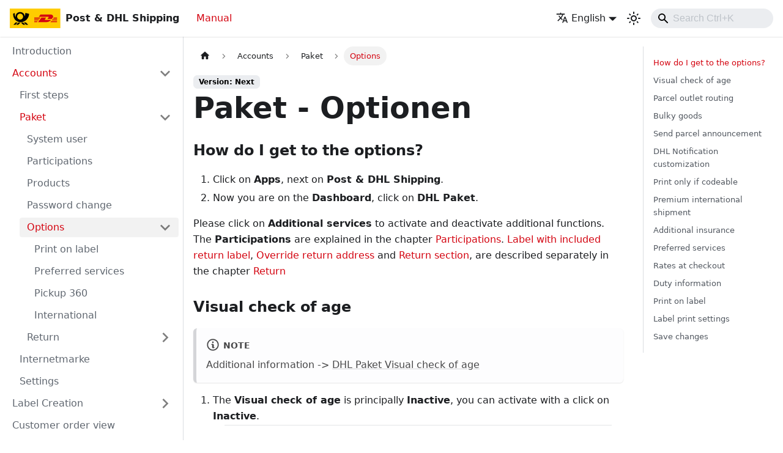

--- FILE ---
content_type: text/html
request_url: https://de.docs.dhlshipping.app/en/docs/setup/paket/options/options/
body_size: 27001
content:
<!doctype html>
<html lang="en" dir="ltr" class="docs-wrapper plugin-docs plugin-id-default docs-version-3.2 docs-doc-page docs-doc-id-setup/paket/options/options" data-has-hydrated="false">
<head>
<meta charset="UTF-8">
<meta name="generator" content="Docusaurus v3.9.2">
<title data-rh="true">Paket - Optionen | Post &amp; DHL Shipping App for Shopify</title><meta data-rh="true" name="viewport" content="width=device-width,initial-scale=1"><meta data-rh="true" name="twitter:card" content="summary_large_image"><meta data-rh="true" property="og:url" content="https://docs.dhlshipping.app/en/docs/setup/paket/options/options"><meta data-rh="true" property="og:locale" content="en"><meta data-rh="true" property="og:locale:alternate" content="de"><meta data-rh="true" name="docusaurus_locale" content="en"><meta data-rh="true" name="docsearch:language" content="en"><meta data-rh="true" name="docusaurus_version" content="3.2"><meta data-rh="true" name="docusaurus_tag" content="docs-default-3.2"><meta data-rh="true" name="docsearch:version" content="3.2"><meta data-rh="true" name="docsearch:docusaurus_tag" content="docs-default-3.2"><meta data-rh="true" property="og:title" content="Paket - Optionen | Post &amp; DHL Shipping App for Shopify"><meta data-rh="true" name="description" content="How do I get to the options?"><meta data-rh="true" property="og:description" content="How do I get to the options?"><link data-rh="true" rel="icon" href="/en/favicon.ico"><link data-rh="true" rel="canonical" href="https://docs.dhlshipping.app/en/docs/setup/paket/options/options"><link data-rh="true" rel="alternate" href="https://docs.dhlshipping.app/docs/setup/paket/options/options" hreflang="de"><link data-rh="true" rel="alternate" href="https://docs.dhlshipping.app/en/docs/setup/paket/options/options" hreflang="en"><link data-rh="true" rel="alternate" href="https://docs.dhlshipping.app/docs/setup/paket/options/options" hreflang="x-default"><script data-rh="true" type="application/ld+json">{"@context":"https://schema.org","@type":"BreadcrumbList","itemListElement":[{"@type":"ListItem","position":1,"name":"Accounts","item":"https://docs.dhlshipping.app/en/docs/setup/setup"},{"@type":"ListItem","position":2,"name":"Paket","item":"https://docs.dhlshipping.app/en/docs/setup/paket/paket"},{"@type":"ListItem","position":3,"name":"Options","item":"https://docs.dhlshipping.app/en/docs/setup/paket/options/options"}]}</script><link rel="alternate" type="application/rss+xml" href="/en/blog/rss.xml" title="Post &amp; DHL Shipping App for Shopify RSS Feed">
<link rel="alternate" type="application/atom+xml" href="/en/blog/atom.xml" title="Post &amp; DHL Shipping App for Shopify Atom Feed"><link rel="stylesheet" href="/en/assets/css/styles.e331218d.css">
<script src="/en/assets/js/runtime~main.e2a4265b.js" defer="defer"></script>
<script src="/en/assets/js/main.b3be0197.js" defer="defer"></script>
</head>
<body class="navigation-with-keyboard">
<svg style="display: none;"><defs>
<symbol id="theme-svg-external-link" viewBox="0 0 24 24"><path fill="currentColor" d="M21 13v10h-21v-19h12v2h-10v15h17v-8h2zm3-12h-10.988l4.035 4-6.977 7.07 2.828 2.828 6.977-7.07 4.125 4.172v-11z"/></symbol>
</defs></svg>
<script>!function(){var t=function(){try{return new URLSearchParams(window.location.search).get("docusaurus-theme")}catch(t){}}()||function(){try{return window.localStorage.getItem("theme")}catch(t){}}();document.documentElement.setAttribute("data-theme",t||"light"),document.documentElement.setAttribute("data-theme-choice",t||"light")}(),function(){try{const c=new URLSearchParams(window.location.search).entries();for(var[t,e]of c)if(t.startsWith("docusaurus-data-")){var a=t.replace("docusaurus-data-","data-");document.documentElement.setAttribute(a,e)}}catch(t){}}()</script><div id="__docusaurus"><div role="region" aria-label="Skip to main content"><a class="skipToContent_fXgn" href="#__docusaurus_skipToContent_fallback">Skip to main content</a></div><nav aria-label="Main" class="theme-layout-navbar navbar navbar--fixed-top"><div class="navbar__inner"><div class="theme-layout-navbar-left navbar__items"><button aria-label="Toggle navigation bar" aria-expanded="false" class="navbar__toggle clean-btn" type="button"><svg width="30" height="30" viewBox="0 0 30 30" aria-hidden="true"><path stroke="currentColor" stroke-linecap="round" stroke-miterlimit="10" stroke-width="2" d="M4 7h22M4 15h22M4 23h22"></path></svg></button><a class="navbar__brand" href="/en/"><div class="navbar__logo"><img src="/en/logo.svg" alt="Post &amp; DHL Shipping Logo" class="themedComponent_mlkZ themedComponent--light_NVdE"><img src="/en/logo.svg" alt="Post &amp; DHL Shipping Logo" class="themedComponent_mlkZ themedComponent--dark_xIcU"></div><b class="navbar__title text--truncate">Post &amp; DHL Shipping</b></a><a aria-current="page" class="navbar__item navbar__link navbar__link--active" href="/en/docs/doc">Manual</a></div><div class="theme-layout-navbar-right navbar__items navbar__items--right"><div class="navbar__item dropdown dropdown--hoverable dropdown--right"><a href="#" aria-haspopup="true" aria-expanded="false" role="button" class="navbar__link"><svg viewBox="0 0 24 24" width="20" height="20" aria-hidden="true" class="iconLanguage_nlXk"><path fill="currentColor" d="M12.87 15.07l-2.54-2.51.03-.03c1.74-1.94 2.98-4.17 3.71-6.53H17V4h-7V2H8v2H1v1.99h11.17C11.5 7.92 10.44 9.75 9 11.35 8.07 10.32 7.3 9.19 6.69 8h-2c.73 1.63 1.73 3.17 2.98 4.56l-5.09 5.02L4 19l5-5 3.11 3.11.76-2.04zM18.5 10h-2L12 22h2l1.12-3h4.75L21 22h2l-4.5-12zm-2.62 7l1.62-4.33L19.12 17h-3.24z"></path></svg>English</a><ul class="dropdown__menu"><li><a href="/docs/setup/paket/options/options" target="_self" rel="noopener noreferrer" class="dropdown__link" lang="de">Deutsch</a></li><li><a href="/en/docs/setup/paket/options/options" target="_self" rel="noopener noreferrer" class="dropdown__link dropdown__link--active" lang="en">English</a></li></ul></div><div class="toggle_vylO colorModeToggle_DEke"><button class="clean-btn toggleButton_gllP toggleButtonDisabled_aARS" type="button" disabled="" title="system mode" aria-label="Switch between dark and light mode (currently system mode)"><svg viewBox="0 0 24 24" width="24" height="24" aria-hidden="true" class="toggleIcon_g3eP lightToggleIcon_pyhR"><path fill="currentColor" d="M12,9c1.65,0,3,1.35,3,3s-1.35,3-3,3s-3-1.35-3-3S10.35,9,12,9 M12,7c-2.76,0-5,2.24-5,5s2.24,5,5,5s5-2.24,5-5 S14.76,7,12,7L12,7z M2,13l2,0c0.55,0,1-0.45,1-1s-0.45-1-1-1l-2,0c-0.55,0-1,0.45-1,1S1.45,13,2,13z M20,13l2,0c0.55,0,1-0.45,1-1 s-0.45-1-1-1l-2,0c-0.55,0-1,0.45-1,1S19.45,13,20,13z M11,2v2c0,0.55,0.45,1,1,1s1-0.45,1-1V2c0-0.55-0.45-1-1-1S11,1.45,11,2z M11,20v2c0,0.55,0.45,1,1,1s1-0.45,1-1v-2c0-0.55-0.45-1-1-1C11.45,19,11,19.45,11,20z M5.99,4.58c-0.39-0.39-1.03-0.39-1.41,0 c-0.39,0.39-0.39,1.03,0,1.41l1.06,1.06c0.39,0.39,1.03,0.39,1.41,0s0.39-1.03,0-1.41L5.99,4.58z M18.36,16.95 c-0.39-0.39-1.03-0.39-1.41,0c-0.39,0.39-0.39,1.03,0,1.41l1.06,1.06c0.39,0.39,1.03,0.39,1.41,0c0.39-0.39,0.39-1.03,0-1.41 L18.36,16.95z M19.42,5.99c0.39-0.39,0.39-1.03,0-1.41c-0.39-0.39-1.03-0.39-1.41,0l-1.06,1.06c-0.39,0.39-0.39,1.03,0,1.41 s1.03,0.39,1.41,0L19.42,5.99z M7.05,18.36c0.39-0.39,0.39-1.03,0-1.41c-0.39-0.39-1.03-0.39-1.41,0l-1.06,1.06 c-0.39,0.39-0.39,1.03,0,1.41s1.03,0.39,1.41,0L7.05,18.36z"></path></svg><svg viewBox="0 0 24 24" width="24" height="24" aria-hidden="true" class="toggleIcon_g3eP darkToggleIcon_wfgR"><path fill="currentColor" d="M9.37,5.51C9.19,6.15,9.1,6.82,9.1,7.5c0,4.08,3.32,7.4,7.4,7.4c0.68,0,1.35-0.09,1.99-0.27C17.45,17.19,14.93,19,12,19 c-3.86,0-7-3.14-7-7C5,9.07,6.81,6.55,9.37,5.51z M12,3c-4.97,0-9,4.03-9,9s4.03,9,9,9s9-4.03,9-9c0-0.46-0.04-0.92-0.1-1.36 c-0.98,1.37-2.58,2.26-4.4,2.26c-2.98,0-5.4-2.42-5.4-5.4c0-1.81,0.89-3.42,2.26-4.4C12.92,3.04,12.46,3,12,3L12,3z"></path></svg><svg viewBox="0 0 24 24" width="24" height="24" aria-hidden="true" class="toggleIcon_g3eP systemToggleIcon_QzmC"><path fill="currentColor" d="m12 21c4.971 0 9-4.029 9-9s-4.029-9-9-9-9 4.029-9 9 4.029 9 9 9zm4.95-13.95c1.313 1.313 2.05 3.093 2.05 4.95s-0.738 3.637-2.05 4.95c-1.313 1.313-3.093 2.05-4.95 2.05v-14c1.857 0 3.637 0.737 4.95 2.05z"></path></svg></button></div><div class="navbarSearchContainer_Bca1"><div class="navbar__search"><span aria-label="expand searchbar" role="button" class="search-icon" tabindex="0"></span><input id="search_input_react" type="search" placeholder="Loading..." aria-label="Search" class="navbar__search-input search-bar" disabled=""></div></div></div></div><div role="presentation" class="navbar-sidebar__backdrop"></div></nav><div id="__docusaurus_skipToContent_fallback" class="theme-layout-main main-wrapper mainWrapper_z2l0"><div class="docsWrapper_hBAB"><button aria-label="Scroll back to top" class="clean-btn theme-back-to-top-button backToTopButton_sjWU" type="button"></button><div class="docRoot_UBD9"><aside class="theme-doc-sidebar-container docSidebarContainer_YfHR"><div class="sidebarViewport_aRkj"><div class="sidebar_njMd"><nav aria-label="Docs sidebar" class="menu thin-scrollbar menu_SIkG"><ul class="theme-doc-sidebar-menu menu__list"><li class="theme-doc-sidebar-item-link theme-doc-sidebar-item-link-level-1 menu__list-item"><a class="menu__link" href="/en/docs/doc"><span title="Introduction" class="linkLabel_WmDU">Introduction</span></a></li><li class="theme-doc-sidebar-item-category theme-doc-sidebar-item-category-level-1 menu__list-item"><div class="menu__list-item-collapsible"><a class="categoryLink_byQd menu__link menu__link--sublist menu__link--active" href="/en/docs/setup/setup"><span title="Accounts" class="categoryLinkLabel_W154">Accounts</span></a><button aria-label="Collapse sidebar category &#x27;Accounts&#x27;" aria-expanded="true" type="button" class="clean-btn menu__caret"></button></div><ul class="menu__list"><li class="theme-doc-sidebar-item-link theme-doc-sidebar-item-link-level-2 menu__list-item"><a class="menu__link" tabindex="0" href="/en/docs/setup/accounts"><span title="First steps" class="linkLabel_WmDU">First steps</span></a></li><li class="theme-doc-sidebar-item-category theme-doc-sidebar-item-category-level-2 menu__list-item"><div class="menu__list-item-collapsible"><a class="categoryLink_byQd menu__link menu__link--sublist menu__link--active" tabindex="0" href="/en/docs/setup/paket/paket"><span title="Paket" class="categoryLinkLabel_W154">Paket</span></a><button aria-label="Collapse sidebar category &#x27;Paket&#x27;" aria-expanded="true" type="button" class="clean-btn menu__caret"></button></div><ul class="menu__list"><li class="theme-doc-sidebar-item-link theme-doc-sidebar-item-link-level-3 menu__list-item"><a class="menu__link" tabindex="0" href="/en/docs/setup/paket/system-user"><span title="System user" class="linkLabel_WmDU">System user</span></a></li><li class="theme-doc-sidebar-item-link theme-doc-sidebar-item-link-level-3 menu__list-item"><a class="menu__link" tabindex="0" href="/en/docs/setup/paket/participation"><span title="Participations" class="linkLabel_WmDU">Participations</span></a></li><li class="theme-doc-sidebar-item-link theme-doc-sidebar-item-link-level-3 menu__list-item"><a class="menu__link" tabindex="0" href="/en/docs/setup/paket/products"><span title="Products" class="linkLabel_WmDU">Products</span></a></li><li class="theme-doc-sidebar-item-link theme-doc-sidebar-item-link-level-3 menu__list-item"><a class="menu__link" tabindex="0" href="/en/docs/setup/paket/password"><span title="Password change" class="linkLabel_WmDU">Password change</span></a></li><li class="theme-doc-sidebar-item-category theme-doc-sidebar-item-category-level-3 menu__list-item"><div class="menu__list-item-collapsible menu__list-item-collapsible--active"><a class="categoryLink_byQd menu__link menu__link--sublist menu__link--active" aria-current="page" tabindex="0" href="/en/docs/setup/paket/options/options"><span title="Options" class="categoryLinkLabel_W154">Options</span></a><button aria-label="Collapse sidebar category &#x27;Options&#x27;" aria-expanded="true" type="button" class="clean-btn menu__caret"></button></div><ul class="menu__list"><li class="theme-doc-sidebar-item-link theme-doc-sidebar-item-link-level-4 menu__list-item"><a class="menu__link" tabindex="0" href="/en/docs/setup/paket/options/info_label"><span title="Print on label" class="linkLabel_WmDU">Print on label</span></a></li><li class="theme-doc-sidebar-item-link theme-doc-sidebar-item-link-level-4 menu__list-item"><a class="menu__link" tabindex="0" href="/en/docs/setup/paket/options/preferred-services"><span title="Preferred services" class="linkLabel_WmDU">Preferred services</span></a></li><li class="theme-doc-sidebar-item-link theme-doc-sidebar-item-link-level-4 menu__list-item"><a class="menu__link" tabindex="0" href="/en/docs/setup/paket/options/pickup-360"><span title="Pickup 360" class="linkLabel_WmDU">Pickup 360</span></a></li><li class="theme-doc-sidebar-item-link theme-doc-sidebar-item-link-level-4 menu__list-item"><a class="menu__link" tabindex="0" href="/en/docs/setup/paket/options/international"><span title="International" class="linkLabel_WmDU">International</span></a></li></ul></li><li class="theme-doc-sidebar-item-category theme-doc-sidebar-item-category-level-3 menu__list-item menu__list-item--collapsed"><div class="menu__list-item-collapsible"><a class="categoryLink_byQd menu__link menu__link--sublist" tabindex="0" href="/en/docs/setup/paket/return-label/return-label"><span title="Return" class="categoryLinkLabel_W154">Return</span></a><button aria-label="Expand sidebar category &#x27;Return&#x27;" aria-expanded="false" type="button" class="clean-btn menu__caret"></button></div></li></ul></li><li class="theme-doc-sidebar-item-link theme-doc-sidebar-item-link-level-2 menu__list-item"><a class="menu__link" tabindex="0" href="/en/docs/setup/Internetmarke"><span title="Internetmarke" class="linkLabel_WmDU">Internetmarke</span></a></li><li class="theme-doc-sidebar-item-link theme-doc-sidebar-item-link-level-2 menu__list-item"><a class="menu__link" tabindex="0" href="/en/docs/setup/accounts-settings"><span title="Settings" class="linkLabel_WmDU">Settings</span></a></li></ul></li><li class="theme-doc-sidebar-item-category theme-doc-sidebar-item-category-level-1 menu__list-item menu__list-item--collapsed"><div class="menu__list-item-collapsible"><a class="categoryLink_byQd menu__link menu__link--sublist menu__link--sublist-caret" role="button" aria-expanded="false" href="/en/docs/label-creation/single-label-creation/create-fulfillment"><span title="Label Creation" class="categoryLinkLabel_W154">Label Creation</span></a></div></li><li class="theme-doc-sidebar-item-link theme-doc-sidebar-item-link-level-1 menu__list-item"><a class="menu__link" href="/en/docs/customer-view/customer-view"><span title="Customer order view" class="linkLabel_WmDU">Customer order view</span></a></li><li class="theme-doc-sidebar-item-category theme-doc-sidebar-item-category-level-1 menu__list-item menu__list-item--collapsed"><div class="menu__list-item-collapsible"><a class="categoryLink_byQd menu__link menu__link--sublist" href="/en/docs/shopify/shopify"><span title="Shopify" class="categoryLinkLabel_W154">Shopify</span></a><button aria-label="Expand sidebar category &#x27;Shopify&#x27;" aria-expanded="false" type="button" class="clean-btn menu__caret"></button></div></li></ul></nav></div></div></aside><main class="docMainContainer_TBSr"><div class="container padding-top--md padding-bottom--lg"><div class="row"><div class="col docItemCol_VOVn"><div class="docItemContainer_Djhp"><article><nav class="theme-doc-breadcrumbs breadcrumbsContainer_Z_bl" aria-label="Breadcrumbs"><ul class="breadcrumbs"><li class="breadcrumbs__item"><a aria-label="Home page" class="breadcrumbs__link" href="/en/"><svg viewBox="0 0 24 24" class="breadcrumbHomeIcon_YNFT"><path d="M10 19v-5h4v5c0 .55.45 1 1 1h3c.55 0 1-.45 1-1v-7h1.7c.46 0 .68-.57.33-.87L12.67 3.6c-.38-.34-.96-.34-1.34 0l-8.36 7.53c-.34.3-.13.87.33.87H5v7c0 .55.45 1 1 1h3c.55 0 1-.45 1-1z" fill="currentColor"></path></svg></a></li><li class="breadcrumbs__item"><a class="breadcrumbs__link" href="/en/docs/setup/setup"><span>Accounts</span></a></li><li class="breadcrumbs__item"><a class="breadcrumbs__link" href="/en/docs/setup/paket/paket"><span>Paket</span></a></li><li class="breadcrumbs__item breadcrumbs__item--active"><span class="breadcrumbs__link">Options</span></li></ul></nav><span class="theme-doc-version-badge badge badge--secondary">Version: Next</span><div class="tocCollapsible_ETCw theme-doc-toc-mobile tocMobile_ITEo"><button type="button" class="clean-btn tocCollapsibleButton_TO0P">On this page</button></div><div class="theme-doc-markdown markdown"><header><h1>Paket - Optionen</h1></header><h3 class="anchor anchorTargetStickyNavbar_Vzrq" id="how-do-i-get-to-the-options">How do I get to the options?<a href="#how-do-i-get-to-the-options" class="hash-link" aria-label="Direct link to heading" title="Direct link to heading" translate="no">​</a></h3>
<ol>
<li class="">Click on <strong>Apps</strong>, next on <strong>Post &amp; DHL Shipping</strong>.</li>
<li class="">Now you are on the <strong>Dashboard</strong>, click on <strong>DHL Paket</strong>.</li>
</ol>
<p>Please click on <strong>Additional services</strong> to activate and deactivate additional functions.
The <strong>Participations</strong> are explained in the chapter <a class="" href="/en/docs/setup/paket/participation">Participations</a>. <a class="" href="/en/docs/setup/paket/return-label/return-label-enclosed">Label with included return label</a>, <a class="" href="/en/docs/setup/paket/return-label/return-label-address">Override return address</a> and <a class="" href="/en/docs/setup/paket/return-label/return-label">Return section</a>, are described separately in the chapter <a class="" href="/en/docs/setup/paket/return-label/return-label-enclosed">Return</a></p>
<h3 class="anchor anchorTargetStickyNavbar_Vzrq" id="visual-check-of-age">Visual check of age<a href="#visual-check-of-age" class="hash-link" aria-label="Direct link to heading" title="Direct link to heading" translate="no">​</a></h3>
<div class="theme-admonition theme-admonition-note admonition_xJq3 alert alert--secondary"><div class="admonitionHeading_Gvgb"><span class="admonitionIcon_Rf37"><svg viewBox="0 0 14 16"><path fill-rule="evenodd" d="M6.3 5.69a.942.942 0 0 1-.28-.7c0-.28.09-.52.28-.7.19-.18.42-.28.7-.28.28 0 .52.09.7.28.18.19.28.42.28.7 0 .28-.09.52-.28.7a1 1 0 0 1-.7.3c-.28 0-.52-.11-.7-.3zM8 7.99c-.02-.25-.11-.48-.31-.69-.2-.19-.42-.3-.69-.31H6c-.27.02-.48.13-.69.31-.2.2-.3.44-.31.69h1v3c.02.27.11.5.31.69.2.2.42.31.69.31h1c.27 0 .48-.11.69-.31.2-.19.3-.42.31-.69H8V7.98v.01zM7 2.3c-3.14 0-5.7 2.54-5.7 5.68 0 3.14 2.56 5.7 5.7 5.7s5.7-2.55 5.7-5.7c0-3.15-2.56-5.69-5.7-5.69v.01zM7 .98c3.86 0 7 3.14 7 7s-3.14 7-7 7-7-3.12-7-7 3.14-7 7-7z"></path></svg></span>note</div><div class="admonitionContent_BuS1"><p>Additional information -&gt; <a href="https://www.dhl.de/en/geschaeftskunden/paket/leistungen-und-services/services/service-loesungen.html" target="_blank" rel="noopener noreferrer" title="DHL Paket Visual check of age" class="">DHL Paket Visual check of age</a></p></div></div>
<ol>
<li class="">The <strong>Visual check of age</strong> is principally <strong>Inactive</strong>, you can activate with a click on <strong>Inactive</strong>.
<img decoding="async" loading="lazy" alt="Visual check of age step 1" src="/en/assets/images/opt_age_1-f5c8f5c08429b9d9903277aab00adb14.png" title="Visual check of age step 1" width="1106" height="200" class="img_ev3q"></li>
<li class="">If you enabled it, you will have three options.</li>
</ol>
<ul>
<li class=""><strong>None</strong></li>
<li class=""><strong>16 years</strong></li>
<li class=""><strong>18 years</strong>
<img decoding="async" loading="lazy" alt="Visual check of age step 2" src="/en/assets/images/opt_age_2-08a05b190c8d243735e392a47a665978.png" title="Visual check of age step 2" width="1116" height="384" class="img_ev3q"></li>
</ul>
<ol start="3">
<li class="">If you have activated these settings and <strong>saved</strong> them, you will now see what you have previously selected in the settings every time you create label.
<img decoding="async" loading="lazy" alt="Visual check of age step 3" src="[data-uri]" title="Visual check of age step 3" width="473" height="49" class="img_ev3q"></li>
<li class="">However you can change these settings, every time you create a label.
<img decoding="async" loading="lazy" alt="Visual check of age step 4" src="[data-uri]" title="Visual check of age step 4" width="477" height="86" class="img_ev3q"></li>
</ol>
<h3 class="anchor anchorTargetStickyNavbar_Vzrq" id="parcel-outlet-routing">Parcel outlet routing<a href="#parcel-outlet-routing" class="hash-link" aria-label="Direct link to heading" title="Direct link to heading" translate="no">​</a></h3>
<div class="theme-admonition theme-admonition-note admonition_xJq3 alert alert--secondary"><div class="admonitionHeading_Gvgb"><span class="admonitionIcon_Rf37"><svg viewBox="0 0 14 16"><path fill-rule="evenodd" d="M6.3 5.69a.942.942 0 0 1-.28-.7c0-.28.09-.52.28-.7.19-.18.42-.28.7-.28.28 0 .52.09.7.28.18.19.28.42.28.7 0 .28-.09.52-.28.7a1 1 0 0 1-.7.3c-.28 0-.52-.11-.7-.3zM8 7.99c-.02-.25-.11-.48-.31-.69-.2-.19-.42-.3-.69-.31H6c-.27.02-.48.13-.69.31-.2.2-.3.44-.31.69h1v3c.02.27.11.5.31.69.2.2.42.31.69.31h1c.27 0 .48-.11.69-.31.2-.19.3-.42.31-.69H8V7.98v.01zM7 2.3c-3.14 0-5.7 2.54-5.7 5.68 0 3.14 2.56 5.7 5.7 5.7s5.7-2.55 5.7-5.7c0-3.15-2.56-5.69-5.7-5.69v.01zM7 .98c3.86 0 7 3.14 7 7s-3.14 7-7 7-7-3.12-7-7 3.14-7 7-7z"></path></svg></span>note</div><div class="admonitionContent_BuS1"><p>Additional information -&gt; <a href="https://www.dhl.de/en/geschaeftskunden/paket/leistungen-und-services/services/service-loesungen.html" target="_blank" rel="noopener noreferrer" title="DHL Paket Retail outlet routing" class="">DHL Paket Retail outlet routing</a></p></div></div>
<ol>
<li class="">If you want to activate <strong>Parcel outlet routing</strong> click on <strong>Inactive</strong>.
<img decoding="async" loading="lazy" alt="Parcel outlet routing step 1" src="/en/assets/images/opt_routing_1-15992a340f5429a3f96966c4333aa17e.png" title="Parcel outlet routing step 1" width="1124" height="202" class="img_ev3q">
If a parcel could not be delivered, it will get back to the central warehouse.</li>
<li class="">If you have activated this, this field appears.
<img decoding="async" loading="lazy" alt="Parcel outlet routing step 2" src="/en/assets/images/opt_routing_2-2c1d44a0990825ba74b6f8bb2aca659d.png" title="Parcel outlet routing 2" width="1116" height="460" class="img_ev3q">
If you let the field <code>Set the notification email (optional)</code>free, then the customer email address will automatically be chosen and the customer will get informed about the failed deliver. If you want to prevent the customer from getting the information, please fill in your own email address.</li>
<li class="">If you have activated the field <strong>All labels have this option active by default</strong>, this function will already be preselected when creating the labels.</li>
</ol>
<h3 class="anchor anchorTargetStickyNavbar_Vzrq" id="bulky-goods">Bulky goods<a href="#bulky-goods" class="hash-link" aria-label="Direct link to heading" title="Direct link to heading" translate="no">​</a></h3>
<div class="theme-admonition theme-admonition-note admonition_xJq3 alert alert--secondary"><div class="admonitionHeading_Gvgb"><span class="admonitionIcon_Rf37"><svg viewBox="0 0 14 16"><path fill-rule="evenodd" d="M6.3 5.69a.942.942 0 0 1-.28-.7c0-.28.09-.52.28-.7.19-.18.42-.28.7-.28.28 0 .52.09.7.28.18.19.28.42.28.7 0 .28-.09.52-.28.7a1 1 0 0 1-.7.3c-.28 0-.52-.11-.7-.3zM8 7.99c-.02-.25-.11-.48-.31-.69-.2-.19-.42-.3-.69-.31H6c-.27.02-.48.13-.69.31-.2.2-.3.44-.31.69h1v3c.02.27.11.5.31.69.2.2.42.31.69.31h1c.27 0 .48-.11.69-.31.2-.19.3-.42.31-.69H8V7.98v.01zM7 2.3c-3.14 0-5.7 2.54-5.7 5.68 0 3.14 2.56 5.7 5.7 5.7s5.7-2.55 5.7-5.7c0-3.15-2.56-5.69-5.7-5.69v.01zM7 .98c3.86 0 7 3.14 7 7s-3.14 7-7 7-7-3.12-7-7 3.14-7 7-7z"></path></svg></span>note</div><div class="admonitionContent_BuS1"><p>Additional information -&gt; <a href="https://www.dhl.de/en/geschaeftskunden/paket/leistungen-und-services/services/service-loesungen.html" target="_blank" rel="noopener noreferrer" title="DHL Paket Bulky goods" class="">DHL Paket Bulky goods</a></p></div></div>
<ol>
<li class="">Please click on <strong>Inactive</strong> to activate this function.
<img decoding="async" loading="lazy" alt="Bulky goods step 1" src="/en/assets/images/opt_bulky_1-c74ffb9794c99970a5248339ed37ee04.png" title="Bulky goods step 1" width="1104" height="204" class="img_ev3q"></li>
</ol>
<p>Bulky goods include those parcels that exceed these dimensions.</p>
<ul>
<li class="">Round items (maximum dimensions: length: 200 cm diameter: 60 cm)</li>
<li class="">Items with triangular cross-section</li>
<li class="">Items where parts of the packaging protrude</li>
<li class="">Items that have an uneven supporting surface and are unstable</li>
<li class="">Items that are not cuboid</li>
<li class="">Items that cannot be transported stably on the sorting systems e.g. by uneven surface or spreading packaging parts and that are unstable</li>
</ul>
<ol start="2">
<li class="">Once you have activated this, it should look like this.
<img decoding="async" loading="lazy" alt="Bulky goods step 2" src="/en/assets/images/opt_bulky_2-62f72543f5dda1d5eff88a5fbf85a55d.png" title="Bulky goods step 2" width="1104" height="246" class="img_ev3q"></li>
<li class="">If you have activated the field <strong>All labels have this option active by default</strong>, this function will already be preselected when creating the labels.</li>
</ol>
<h3 class="anchor anchorTargetStickyNavbar_Vzrq" id="send-parcel-announcement">Send parcel announcement<a href="#send-parcel-announcement" class="hash-link" aria-label="Direct link to heading" title="Direct link to heading" translate="no">​</a></h3>
<ol>
<li class="">To activate this function, click on <strong>Inactive</strong>.
<img decoding="async" loading="lazy" alt="Send parcel announcement step 1" src="/en/assets/images/opt_announcement_1-9067008661da6f3610b60156826a2ca9.png" title="Send parcel announcement step 1" width="1106" height="194" class="img_ev3q">
Through this function, the customer is informed about the arrival of the package.</li>
<li class="">If you have activated this, it should look like this.
<img decoding="async" loading="lazy" alt="Send parcel announcement step 2" src="/en/assets/images/opt_announcement_2-317ac90713a875bc98f380637594cfd8.png" title="Send parcel announcement step 2" width="1100" height="240" class="img_ev3q"></li>
<li class="">If you have activated the field <strong>All labels have this option active by default</strong>, this function will already be preselected when creating the labels.</li>
</ol>
<h3 class="anchor anchorTargetStickyNavbar_Vzrq" id="dhl-notification-customization">DHL Notification customization<a href="#dhl-notification-customization" class="hash-link" aria-label="Direct link to heading" title="Direct link to heading" translate="no">​</a></h3>
<p>Here you have the possibility to customize the package announcement that will be sent to your customers
<img decoding="async" loading="lazy" alt="announcement" src="/en/assets/images/opt_announcement_DHL-cf7bab85c5b9d048d65b67d6adf16ef8.png" title="announcement" width="1106" height="174" class="img_ev3q">
When you click on this <a href="https://www.dhl.de/de/geschaeftskunden/paket/versandsoftware/dhl-paketankuendigung/formular.html" target="_blank" rel="noopener noreferrer" class="">link</a> you will be forwarded to DHL. After that you can define the name as well as the logo for the announcement.</p>
<h3 class="anchor anchorTargetStickyNavbar_Vzrq" id="print-only-if-codeable">Print only if codeable<a href="#print-only-if-codeable" class="hash-link" aria-label="Direct link to heading" title="Direct link to heading" translate="no">​</a></h3>
<ol>
<li class="">To use this function, click on <strong>Inactive</strong>.
<img decoding="async" loading="lazy" alt="print only if codeable" src="/en/assets/images/opt_codeable-9246be4cc25ad74e26d90d75c42e2343.png" title="print only if codeable" width="1106" height="188" class="img_ev3q"></li>
<li class="">This function supports you in checking the correctness of the addresses.
<img decoding="async" loading="lazy" alt="print only if codeable 2" src="/en/assets/images/opt_codeable_2-e8387a66a8d99645b2b18d0df7189bc5.png" title="print only if codeabele 2" width="1108" height="258" class="img_ev3q"></li>
<li class="">If you have activated the field <strong>All labels have this option active by default</strong>, this function will already be preselected when creating the labels.</li>
</ol>
<h3 class="anchor anchorTargetStickyNavbar_Vzrq" id="premium-international-shipment">Premium international shipment<a href="#premium-international-shipment" class="hash-link" aria-label="Direct link to heading" title="Direct link to heading" translate="no">​</a></h3>
<ol>
<li class="">Premium international shipping can also be activated in the options.
<img decoding="async" loading="lazy" alt="Premium international shipment" src="/en/assets/images/opt_premium_1-5bd9ab87bac219e1902c5f8c1da8a3aa.png" title="Premium international shipment" width="1110" height="208" class="img_ev3q">
Click on <strong>Inactive</strong>.
<img decoding="async" loading="lazy" alt="Premium international shipment" src="/en/assets/images/opt_premium_2-c96b543d7c588f7ac21a127a44cd9bbf.png" title="Premium international shipment" width="1102" height="232" class="img_ev3q"></li>
<li class="">If you have activated the field <strong>All labels have this option active by default</strong>, this function will already be preselected when creating the labels.</li>
</ol>
<p>When creating labels for international shipping, the Premium option is at your disposal.
<img decoding="async" loading="lazy" alt="Premium international shipment" src="/en/assets/images/opt_premium_3-d72eaec035d66ba3db99a54187af7abb.png" title="Premium international shipment" width="2338" height="1146" class="img_ev3q">
When you print this label, it is marked as shown in our screenshot.
<img decoding="async" loading="lazy" alt="Premium international shipment" src="/en/assets/images/opt_premium_4-231772840bf70618d31411ece79582b3.png" title="Premium international shipment" width="939" height="394" class="img_ev3q"></p>
<h3 class="anchor anchorTargetStickyNavbar_Vzrq" id="additional-insurance">Additional insurance<a href="#additional-insurance" class="hash-link" aria-label="Direct link to heading" title="Direct link to heading" translate="no">​</a></h3>
<div class="theme-admonition theme-admonition-note admonition_xJq3 alert alert--secondary"><div class="admonitionHeading_Gvgb"><span class="admonitionIcon_Rf37"><svg viewBox="0 0 14 16"><path fill-rule="evenodd" d="M6.3 5.69a.942.942 0 0 1-.28-.7c0-.28.09-.52.28-.7.19-.18.42-.28.7-.28.28 0 .52.09.7.28.18.19.28.42.28.7 0 .28-.09.52-.28.7a1 1 0 0 1-.7.3c-.28 0-.52-.11-.7-.3zM8 7.99c-.02-.25-.11-.48-.31-.69-.2-.19-.42-.3-.69-.31H6c-.27.02-.48.13-.69.31-.2.2-.3.44-.31.69h1v3c.02.27.11.5.31.69.2.2.42.31.69.31h1c.27 0 .48-.11.69-.31.2-.19.3-.42.31-.69H8V7.98v.01zM7 2.3c-3.14 0-5.7 2.54-5.7 5.68 0 3.14 2.56 5.7 5.7 5.7s5.7-2.55 5.7-5.7c0-3.15-2.56-5.69-5.7-5.69v.01zM7 .98c3.86 0 7 3.14 7 7s-3.14 7-7 7-7-3.12-7-7 3.14-7 7-7z"></path></svg></span>note</div><div class="admonitionContent_BuS1"><p>For an increased level of security and to protect against the unlikely event of loss of shipment or damage.</p><p>In principle, we are liable for your DHL parcel for Germany-wide shipping against loss or damage up to EUR 500, without you having to activate this option (only on presentation of the receipted posting receipt).</p><p>Additional information -&gt; <a href="https://www.dhl.de/en/geschaeftskunden/paket/leistungen-und-services/services/service-loesungen.html" target="_blank" rel="noopener noreferrer" title="DHL Paket additional insurance" class="">DHL Paket additional insurance</a></p></div></div>
<ol>
<li class="">To activate this function, click on <strong>Inactive</strong>.
<img decoding="async" loading="lazy" alt="additional insurance step 1" src="/en/assets/images/opt_insurance_1-4ed3e401d535875c29fc95fed385fc3a.png" title="additional insurance step 1" width="1114" height="300" class="img_ev3q">
Click on this <a href="https://www.dhl.de/en/privatkunden/information/service-transportversicherung.html" target="_blank" rel="noopener noreferrer" title="Insurance" class="">link</a> for further information</li>
<li class="">If you activated this, it should look like this.
<img decoding="async" loading="lazy" alt="additional insurance step 2" src="/en/assets/images/opt_insurance_2-a9f47094ca307b311a0da97eac356d1c.png" title="additional insurance step 2" width="1114" height="340" class="img_ev3q"></li>
<li class="">If you have activated the field <strong>All labels have this option active by default</strong>, this function will already be preselected when creating the labels.</li>
</ol>
<div class="theme-admonition theme-admonition-caution admonition_xJq3 alert alert--warning"><div class="admonitionHeading_Gvgb"><span class="admonitionIcon_Rf37"><svg viewBox="0 0 16 16"><path fill-rule="evenodd" d="M8.893 1.5c-.183-.31-.52-.5-.887-.5s-.703.19-.886.5L.138 13.499a.98.98 0 0 0 0 1.001c.193.31.53.501.886.501h13.964c.367 0 .704-.19.877-.5a1.03 1.03 0 0 0 .01-1.002L8.893 1.5zm.133 11.497H6.987v-2.003h2.039v2.003zm0-3.004H6.987V5.987h2.039v4.006z"></path></svg></span>caution</div><div class="admonitionContent_BuS1"><p>When creating a label, you can only select this function if the order value is over €500.</p></div></div>
<p>In our example you can see that the total amount is 505€, for this reason <strong>the additional insurance</strong> is possible.
<img decoding="async" loading="lazy" alt="additional insurance step 3" src="/en/assets/images/opt_insurance_3-84e4264698e11bd54df3a68c167afc67.png" title="additional insurance label 3" width="1578" height="634" class="img_ev3q">
Here you can see that the total amount is only 15,99€ so <strong>the additional transport insurance</strong> is <em>not</em> possible.
<img decoding="async" loading="lazy" alt="additional insurance step 3" src="/en/assets/images/opt_insurance_4-06400aed2f33af255a73356a7194ecce.png" title="additional insurance label 4" width="1588" height="578" class="img_ev3q"></p>
<h3 class="anchor anchorTargetStickyNavbar_Vzrq" id="preferred-services">Preferred services<a href="#preferred-services" class="hash-link" aria-label="Direct link to heading" title="Direct link to heading" translate="no">​</a></h3>
<p>You will find these explanations in the chapter <a title="Preferred services" class="" href="/en/docs/setup/paket/options/preferred-services">Preferred services</a>.</p>
<h3 class="anchor anchorTargetStickyNavbar_Vzrq" id="rates-at-checkout">Rates at checkout<a href="#rates-at-checkout" class="hash-link" aria-label="Direct link to heading" title="Direct link to heading" translate="no">​</a></h3>
<p>This is explained to you in the chapter <a title="Preferred services" class="" href="/en/docs/setup/paket/options/preferred-services">Preferred services</a>.</p>
<h3 class="anchor anchorTargetStickyNavbar_Vzrq" id="duty-information">Duty information<a href="#duty-information" class="hash-link" aria-label="Direct link to heading" title="Direct link to heading" translate="no">​</a></h3>
<p>Here you can store the customs information. To do this, please select the appropriate country and enter the appropriate <strong>VAT identification number (UID number)</strong> in the next field. You also have the option of storing several countries and their corresponding <strong>UID numbers</strong>. These are required for customs when shipping to <strong>non-EU countries</strong>.</p>
<p>Further information is required at product level for shipping to non-EU countries, you can find more information in the section <a class="" href="/en/docs/shopify/cross-border-shipments/cross-border-shipments">Shipping to non-EU countries</a>
<img decoding="async" loading="lazy" alt="Duty information" src="/en/assets/images/opt_duty-1bddb15b2f65ba02ec4f801018a886fe.png" title="Duty information" width="1112" height="606" class="img_ev3q"></p>
<h3 class="anchor anchorTargetStickyNavbar_Vzrq" id="print-on-label">Print on label<a href="#print-on-label" class="hash-link" aria-label="Direct link to heading" title="Direct link to heading" translate="no">​</a></h3>
<p>This is explained in the chapter <a title="Print on label" class="" href="/en/docs/setup/paket/options/info_label">Print on label</a>.</p>
<h3 class="anchor anchorTargetStickyNavbar_Vzrq" id="label-print-settings">Label print settings<a href="#label-print-settings" class="hash-link" aria-label="Direct link to heading" title="Direct link to heading" translate="no">​</a></h3>
<p>This function allows you to set up your label printing settings.
<img decoding="async" loading="lazy" alt="Print settings 1" src="/en/assets/images/opt_print_1-53db918b5159313b97ec5b6cd66a4522.png" title="Print settings 1" width="1052" height="778" class="img_ev3q">
Here you find the option to change your paket label size
<img decoding="async" loading="lazy" alt="Print settings 2" src="/en/assets/images/opt_print_2-83199096a1405a4ed2eca3a67f226f99.png" title="Print settings 2" width="1056" height="500" class="img_ev3q">
You can choose between the different sizes.
<img decoding="async" loading="lazy" alt="Print settings 3" src="/en/assets/images/opt_print_3-d4e17b23712496580d79a10a8b791f54.png" title="Print settings 3" width="1122" height="380" class="img_ev3q">
And select the appropriate printer.
<img decoding="async" loading="lazy" alt="Print settings 4" src="/en/assets/images/opt_print_4-36c6bf805692703e9ea64812828935b4.png" title="Print settings 4" width="1052" height="518" class="img_ev3q"></p>
<h3 class="anchor anchorTargetStickyNavbar_Vzrq" id="save-changes">Save changes<a href="#save-changes" class="hash-link" aria-label="Direct link to heading" title="Direct link to heading" translate="no">​</a></h3>
<p>If you have now <strong>enabled</strong> or <strong>disabled</strong> everything, you have these options to select when creating labels.
<img decoding="async" loading="lazy" alt="create label" src="/en/assets/images/opt_options_createlabel-e168a6cb05510349951b39c8649ce145.png" title="create label" width="1596" height="622" class="img_ev3q"></p>
<p><img decoding="async" loading="lazy" alt="save" src="[data-uri]" title="save" width="940" height="62" class="img_ev3q"></p>
<div class="theme-admonition theme-admonition-caution admonition_xJq3 alert alert--warning"><div class="admonitionHeading_Gvgb"><span class="admonitionIcon_Rf37"><svg viewBox="0 0 16 16"><path fill-rule="evenodd" d="M8.893 1.5c-.183-.31-.52-.5-.887-.5s-.703.19-.886.5L.138 13.499a.98.98 0 0 0 0 1.001c.193.31.53.501.886.501h13.964c.367 0 .704-.19.877-.5a1.03 1.03 0 0 0 .01-1.002L8.893 1.5zm.133 11.497H6.987v-2.003h2.039v2.003zm0-3.004H6.987V5.987h2.039v4.006z"></path></svg></span>caution</div><div class="admonitionContent_BuS1"><p>Do not forget to save all changed settings.</p></div></div></div></article><nav class="docusaurus-mt-lg pagination-nav" aria-label="Docs pages navigation"><a class="pagination-nav__link pagination-nav__link--prev" href="/en/docs/setup/paket/password"><div class="pagination-nav__sublabel">Previous</div><div class="pagination-nav__label">Password change</div></a><a class="pagination-nav__link pagination-nav__link--next" href="/en/docs/setup/paket/options/info_label"><div class="pagination-nav__sublabel">Next</div><div class="pagination-nav__label">Print on label</div></a></nav></div></div><div class="col col--3"><div class="tableOfContents_bqdL thin-scrollbar theme-doc-toc-desktop"><ul class="table-of-contents table-of-contents__left-border"><li><a href="#how-do-i-get-to-the-options" class="table-of-contents__link toc-highlight">How do I get to the options?</a></li><li><a href="#visual-check-of-age" class="table-of-contents__link toc-highlight">Visual check of age</a></li><li><a href="#parcel-outlet-routing" class="table-of-contents__link toc-highlight">Parcel outlet routing</a></li><li><a href="#bulky-goods" class="table-of-contents__link toc-highlight">Bulky goods</a></li><li><a href="#send-parcel-announcement" class="table-of-contents__link toc-highlight">Send parcel announcement</a></li><li><a href="#dhl-notification-customization" class="table-of-contents__link toc-highlight">DHL Notification customization</a></li><li><a href="#print-only-if-codeable" class="table-of-contents__link toc-highlight">Print only if codeable</a></li><li><a href="#premium-international-shipment" class="table-of-contents__link toc-highlight">Premium international shipment</a></li><li><a href="#additional-insurance" class="table-of-contents__link toc-highlight">Additional insurance</a></li><li><a href="#preferred-services" class="table-of-contents__link toc-highlight">Preferred services</a></li><li><a href="#rates-at-checkout" class="table-of-contents__link toc-highlight">Rates at checkout</a></li><li><a href="#duty-information" class="table-of-contents__link toc-highlight">Duty information</a></li><li><a href="#print-on-label" class="table-of-contents__link toc-highlight">Print on label</a></li><li><a href="#label-print-settings" class="table-of-contents__link toc-highlight">Label print settings</a></li><li><a href="#save-changes" class="table-of-contents__link toc-highlight">Save changes</a></li></ul></div></div></div></div></main></div></div></div><footer class="theme-layout-footer footer footer--dark"><div class="container container-fluid"><div class="row footer__links"><div class="theme-layout-footer-column col footer__col"><div class="footer__title">Documentation</div><ul class="footer__items clean-list"><li class="footer__item"><a class="footer__link-item" href="/en/docs/setup/setup">Installation</a></li><li class="footer__item"><a class="footer__link-item" href="/en/docs/label-creation/single-label-creation/single-label">Create shipping label</a></li></ul></div><div class="theme-layout-footer-column col footer__col"><div class="footer__title">Mehr</div><ul class="footer__items clean-list"><li class="footer__item"><a href="mailto:support@dhlshipping.app" target="_blank" rel="noopener noreferrer" class="footer__link-item">Contact us</a></li></ul></div></div><div class="footer__bottom text--center"><div class="footer__copyright">Copyright © 2022 DHL Paket GmbH - All rights reserved, Built with Docusaurus.</div></div></div></footer></div>
</body>
</html>

--- FILE ---
content_type: text/javascript
request_url: https://de.docs.dhlshipping.app/en/assets/js/a7bd4aaa.27abc302.js
body_size: 626
content:
"use strict";(self.webpackChunkssa_documentation=self.webpackChunkssa_documentation||[]).push([[7098],{31723:(n,s,e)=>{e.r(s),e.d(s,{default:()=>l});e(96540);var r=e(45500);function t(n,s){return"docs-"+n+"-"+s}var o=e(23025),c=e(22831),i=e(41463),a=e(74848);function u(n){const{version:s}=n;return(0,a.jsxs)(a.Fragment,{children:[(0,a.jsx)(i.A,{version:s.version,tag:t(s.pluginId,s.version)}),(0,a.jsx)(r.be,{children:s.noIndex&&(0,a.jsx)("meta",{name:"robots",content:"noindex, nofollow"})})]})}function d(n){const{version:s,route:e}=n;return(0,a.jsx)(r.e3,{className:s.className,children:(0,a.jsx)(o.n,{version:s,children:(0,c.v)(e.routes)})})}function l(n){return(0,a.jsxs)(a.Fragment,{children:[(0,a.jsx)(u,Object.assign({},n)),(0,a.jsx)(d,Object.assign({},n))]})}}}]);

--- FILE ---
content_type: image/svg+xml
request_url: https://de.docs.dhlshipping.app/en/logo.svg
body_size: 730
content:
<svg id="Ebene_1" data-name="Ebene 1" xmlns="http://www.w3.org/2000/svg" width="390" height="150" viewBox="0 0 390 150">
  <title>P_und_P_monogram_horizontal_RGB</title>
  <g>
    <rect width="390" height="150" fill="#fc0"/>
    <path d="M188,104.0105h22.035l5.3466-7.26H188Zm47.3562-34.3943H188v7.3h41.9746ZM225.3655,83.179H188v7.3092h31.9948Zm73.0382-16.0207c-1.8121,2.4523-4.8468,6.7237-6.6927,9.2153-.937,1.2634-2.6309,3.5707,2.9841,3.5707H323.16s4.7609-6.48,8.7537-11.8968c5.4307-7.3708.47-22.7033-18.9426-22.7033H236.5226L223.2681,63.3527h73.3164C300.2355,63.3527,300.1876,64.74,298.4037,67.1583ZM338.64,69.6166l-5.3466,7.26H364v-7.26ZM323.31,90.4481H364V83.1389h-35.32Zm-9.9659,13.5628H364v-7.3H318.7078Zm5.1506-17.8039h-32.801l-12.4559-.0007c-5.6136,0-3.92-2.3073-2.9827-3.5735,1.8459-2.4931,4.953-6.7578,6.7651-9.2128,1.784-2.4185,2.89-3.8043-.7622-3.8043H243.2209L217.9045,104.01H282.826C302.078,104.01,313.6645,92.2574,318.4945,86.207Z" fill="#d40511"/>
    <path d="M49.7976,123.7517H66.0963l16.4582-16.6561H66.2572Zm-5.5261-16.6561L27.8134,123.7517H44.1121L60.57,107.0956Zm64.0506,0L124.78,123.7517H141.079l-16.4582-16.6561Zm-21.9857,0,16.46,16.6561h16.3l-16.461-16.6561ZM148.7387,40.44l-28.9129-7.1956c-.4065,8.206-2.3736,19.93-5.1973,27.6309.0762-20.177-15.8514-34.24-35.1065-34.2268-21.41.0156-38.51,18.3581-34.4419,41.016-3.4178-5.2933-8.378-16.848-6.3361-32.8622L26.1962,38.793c-2.2226,28.146,14.2921,65.29,57.0131,65.3038C120.9716,104.11,146.4273,74.3815,148.7387,40.44ZM79.5813,84.7284a23.1413,23.1413,0,1,1,23.14-23.142A23.1407,23.1407,0,0,1,79.5813,84.7284Z"/>
  </g>
</svg>


--- FILE ---
content_type: text/javascript
request_url: https://de.docs.dhlshipping.app/en/assets/js/17896441.305a6c21.js
body_size: 4906
content:
"use strict";(self.webpackChunkssa_documentation=self.webpackChunkssa_documentation||[]).push([[8401],{32234:(e,n,t)=>{t.d(n,{A:()=>c});t(96540);var s=t(34164),a=t(17559),i=t(44084),l=t(27293),o=t(74848);function r(e){let{className:n}=e;return(0,o.jsx)(l.A,{type:"caution",title:(0,o.jsx)(i.Rc,{}),className:(0,s.A)(n,a.G.common.unlistedBanner),children:(0,o.jsx)(i.Uh,{})})}function c(e){return(0,o.jsxs)(o.Fragment,{children:[(0,o.jsx)(i.AE,{}),(0,o.jsx)(r,Object.assign({},e))]})}},38310:(e,n,t)=>{t.r(n),t.d(n,{default:()=>re});var s=t(96540),a=t(45500),i=t(89532),l=t(74848);const o=s.createContext(null);function r(e){let{children:n,content:t}=e;const a=function(e){return(0,s.useMemo)(()=>({metadata:e.metadata,frontMatter:e.frontMatter,assets:e.assets,contentTitle:e.contentTitle,toc:e.toc}),[e])}(t);return(0,l.jsx)(o.Provider,{value:a,children:n})}function c(){const e=(0,s.useContext)(o);if(null===e)throw new i.dV("DocProvider");return e}function d(){var e;const{metadata:n,frontMatter:t,assets:s}=c();return(0,l.jsx)(a.be,{title:n.title,description:n.description,keywords:t.keywords,image:null!=(e=s.image)?e:t.image})}var u=t(34164),m=t(24581),h=t(21312),b=t(39022);function v(e){const{className:n,previous:t,next:s}=e;return(0,l.jsxs)("nav",{className:(0,u.A)(n,"pagination-nav"),"aria-label":(0,h.T)({id:"theme.docs.paginator.navAriaLabel",message:"Docs pages",description:"The ARIA label for the docs pagination"}),children:[t&&(0,l.jsx)(b.A,Object.assign({},t,{subLabel:(0,l.jsx)(h.A,{id:"theme.docs.paginator.previous",description:"The label used to navigate to the previous doc",children:"Previous"})})),s&&(0,l.jsx)(b.A,Object.assign({},s,{subLabel:(0,l.jsx)(h.A,{id:"theme.docs.paginator.next",description:"The label used to navigate to the next doc",children:"Next"}),isNext:!0}))]})}function x(){const{metadata:e}=c();return(0,l.jsx)(v,{className:"docusaurus-mt-lg",previous:e.previous,next:e.next})}var f=t(44586),g=t(28774),p=t(48295),j=t(17559),A=t(53886),N=t(23025);const C={unreleased:function(e){let{siteTitle:n,versionMetadata:t}=e;return(0,l.jsx)(h.A,{id:"theme.docs.versions.unreleasedVersionLabel",description:"The label used to tell the user that he's browsing an unreleased doc version",values:{siteTitle:n,versionLabel:(0,l.jsx)("b",{children:t.label})},children:"This is unreleased documentation for {siteTitle} {versionLabel} version."})},unmaintained:function(e){let{siteTitle:n,versionMetadata:t}=e;return(0,l.jsx)(h.A,{id:"theme.docs.versions.unmaintainedVersionLabel",description:"The label used to tell the user that he's browsing an unmaintained doc version",values:{siteTitle:n,versionLabel:(0,l.jsx)("b",{children:t.label})},children:"This is documentation for {siteTitle} {versionLabel}, which is no longer actively maintained."})}};function L(e){const n=C[e.versionMetadata.banner];return(0,l.jsx)(n,Object.assign({},e))}function _(e){let{versionLabel:n,to:t,onClick:s}=e;return(0,l.jsx)(h.A,{id:"theme.docs.versions.latestVersionSuggestionLabel",description:"The label used to tell the user to check the latest version",values:{versionLabel:n,latestVersionLink:(0,l.jsx)("b",{children:(0,l.jsx)(g.A,{to:t,onClick:s,children:(0,l.jsx)(h.A,{id:"theme.docs.versions.latestVersionLinkLabel",description:"The label used for the latest version suggestion link label",children:"latest version"})})})},children:"For up-to-date documentation, see the {latestVersionLink} ({versionLabel})."})}function T(e){let{className:n,versionMetadata:t}=e;const{siteConfig:{title:s}}=(0,f.A)(),{pluginId:a}=(0,p.vT)({failfast:!0}),{savePreferredVersionName:i}=(0,A.g1)(a),{latestDocSuggestion:o,latestVersionSuggestion:r}=(0,p.HW)(a),c=null!=o?o:(d=r).docs.find(e=>e.id===d.mainDocId);var d;return(0,l.jsxs)("div",{className:(0,u.A)(n,j.G.docs.docVersionBanner,"alert alert--warning margin-bottom--md"),role:"alert",children:[(0,l.jsx)("div",{children:(0,l.jsx)(L,{siteTitle:s,versionMetadata:t})}),(0,l.jsx)("div",{className:"margin-top--md",children:(0,l.jsx)(_,{versionLabel:r.label,to:c.path,onClick:()=>i(r.name)})})]})}function k(e){let{className:n}=e;const t=(0,N.r)();return t.banner?(0,l.jsx)(T,{className:n,versionMetadata:t}):null}function H(e){let{className:n}=e;const t=(0,N.r)();return t.badge?(0,l.jsx)("span",{className:(0,u.A)(n,j.G.docs.docVersionBadge,"badge badge--secondary"),children:(0,l.jsx)(h.A,{id:"theme.docs.versionBadge.label",values:{versionLabel:t.label},children:"Version: {versionLabel}"})}):null}var y=t(62053),M=t(4336);function O(){const{metadata:e}=c(),{editUrl:n,lastUpdatedAt:t,lastUpdatedBy:s,tags:a}=e,i=a.length>0,o=!!(n||t||s);return i||o?(0,l.jsxs)("footer",{className:(0,u.A)(j.G.docs.docFooter,"docusaurus-mt-lg"),children:[i&&(0,l.jsx)("div",{className:(0,u.A)("row margin-top--sm",j.G.docs.docFooterTagsRow),children:(0,l.jsx)("div",{className:"col",children:(0,l.jsx)(y.A,{tags:a})})}),o&&(0,l.jsx)(M.A,{className:(0,u.A)("margin-top--sm",j.G.docs.docFooterEditMetaRow),editUrl:n,lastUpdatedAt:t,lastUpdatedBy:s})]}):null}var I=t(41422),B=t(65195),w=t(98587);const E={tocCollapsibleButton:"tocCollapsibleButton_TO0P",tocCollapsibleButtonExpanded:"tocCollapsibleButtonExpanded_MG3E"},V=["collapsed"];function G(e){let{collapsed:n}=e,t=(0,w.A)(e,V);return(0,l.jsx)("button",Object.assign({type:"button"},t,{className:(0,u.A)("clean-btn",E.tocCollapsibleButton,!n&&E.tocCollapsibleButtonExpanded,t.className),children:(0,l.jsx)(h.A,{id:"theme.TOCCollapsible.toggleButtonLabel",description:"The label used by the button on the collapsible TOC component",children:"On this page"})}))}const R={tocCollapsible:"tocCollapsible_ETCw",tocCollapsibleContent:"tocCollapsibleContent_vkbj",tocCollapsibleExpanded:"tocCollapsibleExpanded_sAul"};function U(e){let{toc:n,className:t,minHeadingLevel:s,maxHeadingLevel:a}=e;const{collapsed:i,toggleCollapsed:o}=(0,I.u)({initialState:!0});return(0,l.jsxs)("div",{className:(0,u.A)(R.tocCollapsible,!i&&R.tocCollapsibleExpanded,t),children:[(0,l.jsx)(G,{collapsed:i,onClick:o}),(0,l.jsx)(I.N,{lazy:!0,className:R.tocCollapsibleContent,collapsed:i,children:(0,l.jsx)(B.A,{toc:n,minHeadingLevel:s,maxHeadingLevel:a})})]})}const F={tocMobile:"tocMobile_ITEo"};function S(){const{toc:e,frontMatter:n}=c();return(0,l.jsx)(U,{toc:e,minHeadingLevel:n.toc_min_heading_level,maxHeadingLevel:n.toc_max_heading_level,className:(0,u.A)(j.G.docs.docTocMobile,F.tocMobile)})}var D=t(67763);function P(){const{toc:e,frontMatter:n}=c();return(0,l.jsx)(D.A,{toc:e,minHeadingLevel:n.toc_min_heading_level,maxHeadingLevel:n.toc_max_heading_level,className:j.G.docs.docTocDesktop})}var z=t(51107),q=t(64328);function Y(e){let{children:n}=e;const t=function(){const{metadata:e,frontMatter:n,contentTitle:t}=c();return n.hide_title||void 0!==t?null:e.title}();return(0,l.jsxs)("div",{className:(0,u.A)(j.G.docs.docMarkdown,"markdown"),children:[t&&(0,l.jsx)("header",{children:(0,l.jsx)(z.A,{as:"h1",children:t})}),(0,l.jsx)(q.A,{children:n})]})}var J=t(26972),W=t(99169),Z=t(86025);function K(e){return(0,l.jsx)("svg",Object.assign({viewBox:"0 0 24 24"},e,{children:(0,l.jsx)("path",{d:"M10 19v-5h4v5c0 .55.45 1 1 1h3c.55 0 1-.45 1-1v-7h1.7c.46 0 .68-.57.33-.87L12.67 3.6c-.38-.34-.96-.34-1.34 0l-8.36 7.53c-.34.3-.13.87.33.87H5v7c0 .55.45 1 1 1h3c.55 0 1-.45 1-1z",fill:"currentColor"})}))}const Q={breadcrumbHomeIcon:"breadcrumbHomeIcon_YNFT"};function X(){const e=(0,Z.Ay)("/");return(0,l.jsx)("li",{className:"breadcrumbs__item",children:(0,l.jsx)(g.A,{"aria-label":(0,h.T)({id:"theme.docs.breadcrumbs.home",message:"Home page",description:"The ARIA label for the home page in the breadcrumbs"}),className:"breadcrumbs__link",href:e,children:(0,l.jsx)(K,{className:Q.breadcrumbHomeIcon})})})}var $=t(5260);function ee(e){const n=function(e){let{breadcrumbs:n}=e;const{siteConfig:t}=(0,f.A)();return{"@context":"https://schema.org","@type":"BreadcrumbList",itemListElement:n.filter(e=>e.href).map((e,n)=>({"@type":"ListItem",position:n+1,name:e.label,item:""+t.url+e.href}))}}({breadcrumbs:e.breadcrumbs});return(0,l.jsx)($.A,{children:(0,l.jsx)("script",{type:"application/ld+json",children:JSON.stringify(n)})})}const ne={breadcrumbsContainer:"breadcrumbsContainer_Z_bl"};function te(e){let{children:n,href:t,isLast:s}=e;const a="breadcrumbs__link";return s?(0,l.jsx)("span",{className:a,children:n}):t?(0,l.jsx)(g.A,{className:a,href:t,children:(0,l.jsx)("span",{children:n})}):(0,l.jsx)("span",{className:a,children:n})}function se(e){let{children:n,active:t}=e;return(0,l.jsx)("li",{className:(0,u.A)("breadcrumbs__item",{"breadcrumbs__item--active":t}),children:n})}function ae(){const e=(0,J.OF)(),n=(0,W.Dt)();return e?(0,l.jsxs)(l.Fragment,{children:[(0,l.jsx)(ee,{breadcrumbs:e}),(0,l.jsx)("nav",{className:(0,u.A)(j.G.docs.docBreadcrumbs,ne.breadcrumbsContainer),"aria-label":(0,h.T)({id:"theme.docs.breadcrumbs.navAriaLabel",message:"Breadcrumbs",description:"The ARIA label for the breadcrumbs"}),children:(0,l.jsxs)("ul",{className:"breadcrumbs",children:[n&&(0,l.jsx)(X,{}),e.map((n,t)=>{const s=t===e.length-1,a="category"===n.type&&n.linkUnlisted?void 0:n.href;return(0,l.jsx)(se,{active:s,children:(0,l.jsx)(te,{href:a,isLast:s,children:n.label})},t)})]})})]}):null}var ie=t(41689);const le={docItemContainer:"docItemContainer_Djhp",docItemCol:"docItemCol_VOVn"};function oe(e){let{children:n}=e;const t=function(){const{frontMatter:e,toc:n}=c(),t=(0,m.l)(),s=e.hide_table_of_contents,a=!s&&n.length>0;return{hidden:s,mobile:a?(0,l.jsx)(S,{}):void 0,desktop:!a||"desktop"!==t&&"ssr"!==t?void 0:(0,l.jsx)(P,{})}}(),{metadata:s}=c();return(0,l.jsxs)("div",{className:"row",children:[(0,l.jsxs)("div",{className:(0,u.A)("col",!t.hidden&&le.docItemCol),children:[(0,l.jsx)(ie.A,{metadata:s}),(0,l.jsx)(k,{}),(0,l.jsxs)("div",{className:le.docItemContainer,children:[(0,l.jsxs)("article",{children:[(0,l.jsx)(ae,{}),(0,l.jsx)(H,{}),t.mobile,(0,l.jsx)(Y,{children:n}),(0,l.jsx)(O,{})]}),(0,l.jsx)(x,{})]})]}),t.desktop&&(0,l.jsx)("div",{className:"col col--3",children:t.desktop})]})}function re(e){const n="docs-doc-id-"+e.content.metadata.id,t=e.content;return(0,l.jsx)(r,{content:e.content,children:(0,l.jsxs)(a.e3,{className:n,children:[(0,l.jsx)(d,{}),(0,l.jsx)(oe,{children:(0,l.jsx)(t,{})})]})})}},41689:(e,n,t)=>{t.d(n,{A:()=>d});t(96540);var s=t(34164),a=t(44084),i=t(17559),l=t(27293),o=t(74848);function r(e){let{className:n}=e;return(0,o.jsx)(l.A,{type:"caution",title:(0,o.jsx)(a.Yh,{}),className:(0,s.A)(n,i.G.common.draftBanner),children:(0,o.jsx)(a.TT,{})})}var c=t(32234);function d(e){let{metadata:n}=e;const{unlisted:t,frontMatter:s}=n;return(0,o.jsxs)(o.Fragment,{children:[(t||s.unlisted)&&(0,o.jsx)(c.A,{}),s.draft&&(0,o.jsx)(r,{})]})}},44084:(e,n,t)=>{t.d(n,{AE:()=>r,Rc:()=>l,TT:()=>d,Uh:()=>o,Yh:()=>c});t(96540);var s=t(21312),a=t(5260),i=t(74848);function l(){return(0,i.jsx)(s.A,{id:"theme.contentVisibility.unlistedBanner.title",description:"The unlisted content banner title",children:"Unlisted page"})}function o(){return(0,i.jsx)(s.A,{id:"theme.contentVisibility.unlistedBanner.message",description:"The unlisted content banner message",children:"This page is unlisted. Search engines will not index it, and only users having a direct link can access it."})}function r(){return(0,i.jsx)(a.A,{children:(0,i.jsx)("meta",{name:"robots",content:"noindex, nofollow"})})}function c(){return(0,i.jsx)(s.A,{id:"theme.contentVisibility.draftBanner.title",description:"The draft content banner title",children:"Draft page"})}function d(){return(0,i.jsx)(s.A,{id:"theme.contentVisibility.draftBanner.message",description:"The draft content banner message",children:"This page is a draft. It will only be visible in dev and be excluded from the production build."})}},65195:(e,n,t)=>{t.d(n,{A:()=>g});var s=t(98587),a=t(96540),i=t(6342);const l=["parentIndex"];function o(e){const n=e.map(e=>Object.assign({},e,{parentIndex:-1,children:[]})),t=Array(7).fill(-1);n.forEach((e,n)=>{const s=t.slice(2,e.level);e.parentIndex=Math.max(...s),t[e.level]=n});const a=[];return n.forEach(e=>{const{parentIndex:t}=e,i=(0,s.A)(e,l);t>=0?n[t].children.push(i):a.push(i)}),a}function r(e){let{toc:n,minHeadingLevel:t,maxHeadingLevel:s}=e;return n.flatMap(e=>{const n=r({toc:e.children,minHeadingLevel:t,maxHeadingLevel:s});return function(e){return e.level>=t&&e.level<=s}(e)?[Object.assign({},e,{children:n})]:n})}function c(e){const n=e.getBoundingClientRect();return n.top===n.bottom?c(e.parentNode):n}function d(e,n){var t;let{anchorTopOffset:s}=n;const a=e.find(e=>c(e).top>=s);if(a){var i;return function(e){return e.top>0&&e.bottom<window.innerHeight/2}(c(a))?a:null!=(i=e[e.indexOf(a)-1])?i:null}return null!=(t=e[e.length-1])?t:null}function u(){const e=(0,a.useRef)(0),{navbar:{hideOnScroll:n}}=(0,i.p)();return(0,a.useEffect)(()=>{e.current=n?0:document.querySelector(".navbar").clientHeight},[n]),e}function m(e){const n=(0,a.useRef)(void 0),t=u();(0,a.useEffect)(()=>{if(!e)return()=>{};const{linkClassName:s,linkActiveClassName:a,minHeadingLevel:i,maxHeadingLevel:l}=e;function o(){const e=function(e){return Array.from(document.getElementsByClassName(e))}(s),o=function(e){let{minHeadingLevel:n,maxHeadingLevel:t}=e;const s=[];for(let a=n;a<=t;a+=1)s.push("h"+a+".anchor");return Array.from(document.querySelectorAll(s.join()))}({minHeadingLevel:i,maxHeadingLevel:l}),r=d(o,{anchorTopOffset:t.current}),c=e.find(e=>r&&r.id===function(e){return decodeURIComponent(e.href.substring(e.href.indexOf("#")+1))}(e));e.forEach(e=>{!function(e,t){t?(n.current&&n.current!==e&&n.current.classList.remove(a),e.classList.add(a),n.current=e):e.classList.remove(a)}(e,e===c)})}return document.addEventListener("scroll",o),document.addEventListener("resize",o),o(),()=>{document.removeEventListener("scroll",o),document.removeEventListener("resize",o)}},[e,t])}var h=t(28774),b=t(74848);function v(e){let{toc:n,className:t,linkClassName:s,isChild:a}=e;return n.length?(0,b.jsx)("ul",{className:a?void 0:t,children:n.map(e=>(0,b.jsxs)("li",{children:[(0,b.jsx)(h.A,{to:"#"+e.id,className:null!=s?s:void 0,dangerouslySetInnerHTML:{__html:e.value}}),(0,b.jsx)(v,{isChild:!0,toc:e.children,className:t,linkClassName:s})]},e.id))}):null}const x=a.memo(v),f=["toc","className","linkClassName","linkActiveClassName","minHeadingLevel","maxHeadingLevel"];function g(e){let{toc:n,className:t="table-of-contents table-of-contents__left-border",linkClassName:l="table-of-contents__link",linkActiveClassName:c,minHeadingLevel:d,maxHeadingLevel:u}=e,h=(0,s.A)(e,f);const v=(0,i.p)(),g=null!=d?d:v.tableOfContents.minHeadingLevel,p=null!=u?u:v.tableOfContents.maxHeadingLevel,j=function(e){let{toc:n,minHeadingLevel:t,maxHeadingLevel:s}=e;return(0,a.useMemo)(()=>r({toc:o(n),minHeadingLevel:t,maxHeadingLevel:s}),[n,t,s])}({toc:n,minHeadingLevel:g,maxHeadingLevel:p});return m((0,a.useMemo)(()=>{if(l&&c)return{linkClassName:l,linkActiveClassName:c,minHeadingLevel:g,maxHeadingLevel:p}},[l,c,g,p])),(0,b.jsx)(x,Object.assign({toc:j,className:t,linkClassName:l},h))}},67763:(e,n,t)=>{t.d(n,{A:()=>u});var s=t(98587),a=(t(96540),t(34164)),i=t(65195);const l={tableOfContents:"tableOfContents_bqdL",docItemContainer:"docItemContainer_F8PC"};var o=t(74848);const r=["className"],c="table-of-contents__link toc-highlight",d="table-of-contents__link--active";function u(e){let{className:n}=e,t=(0,s.A)(e,r);return(0,o.jsx)("div",{className:(0,a.A)(l.tableOfContents,"thin-scrollbar",n),children:(0,o.jsx)(i.A,Object.assign({},t,{linkClassName:c,linkActiveClassName:d}))})}}}]);

--- FILE ---
content_type: text/javascript
request_url: https://de.docs.dhlshipping.app/en/assets/js/4298.192c83df.js
body_size: 8596
content:
(self.webpackChunkssa_documentation=self.webpackChunkssa_documentation||[]).push([[4298],{4336:(e,t,n)=>{"use strict";n.d(t,{A:()=>b});n(96540);var s=n(34164),a=n(21312),c=n(17559),r=n(28774),i=n(98587);const o={iconEdit:"iconEdit_Z9Sw"};var l=n(74848);const d=["className"];function u(e){let{className:t}=e,n=(0,i.A)(e,d);return(0,l.jsx)("svg",Object.assign({fill:"currentColor",height:"20",width:"20",viewBox:"0 0 40 40",className:(0,s.A)(o.iconEdit,t),"aria-hidden":"true"},n,{children:(0,l.jsx)("g",{children:(0,l.jsx)("path",{d:"m34.5 11.7l-3 3.1-6.3-6.3 3.1-3q0.5-0.5 1.2-0.5t1.1 0.5l3.9 3.9q0.5 0.4 0.5 1.1t-0.5 1.2z m-29.5 17.1l18.4-18.5 6.3 6.3-18.4 18.4h-6.3v-6.2z"})})}))}function m(e){let{editUrl:t}=e;return(0,l.jsxs)(r.A,{to:t,className:c.G.common.editThisPage,children:[(0,l.jsx)(u,{}),(0,l.jsx)(a.A,{id:"theme.common.editThisPage",description:"The link label to edit the current page",children:"Edit this page"})]})}var h=n(36266);function g(e){let{lastUpdatedAt:t}=e;const n=new Date(t),s=(0,h.i)({day:"numeric",month:"short",year:"numeric",timeZone:"UTC"}).format(n);return(0,l.jsx)(a.A,{id:"theme.lastUpdated.atDate",description:"The words used to describe on which date a page has been last updated",values:{date:(0,l.jsx)("b",{children:(0,l.jsx)("time",{dateTime:n.toISOString(),itemProp:"dateModified",children:s})})},children:" on {date}"})}function p(e){let{lastUpdatedBy:t}=e;return(0,l.jsx)(a.A,{id:"theme.lastUpdated.byUser",description:"The words used to describe by who the page has been last updated",values:{user:(0,l.jsx)("b",{children:t})},children:" by {user}"})}function f(e){let{lastUpdatedAt:t,lastUpdatedBy:n}=e;return(0,l.jsxs)("span",{className:c.G.common.lastUpdated,children:[(0,l.jsx)(a.A,{id:"theme.lastUpdated.lastUpdatedAtBy",description:"The sentence used to display when a page has been last updated, and by who",values:{atDate:t?(0,l.jsx)(g,{lastUpdatedAt:t}):"",byUser:n?(0,l.jsx)(p,{lastUpdatedBy:n}):""},children:"Last updated{atDate}{byUser}"}),!1]})}const j={lastUpdated:"lastUpdated_JAkA",noPrint:"noPrint_WFHX"};function b(e){let{className:t,editUrl:n,lastUpdatedAt:a,lastUpdatedBy:c}=e;return(0,l.jsxs)("div",{className:(0,s.A)("row",t),children:[(0,l.jsx)("div",{className:(0,s.A)("col",j.noPrint),children:n&&(0,l.jsx)(m,{editUrl:n})}),(0,l.jsx)("div",{className:(0,s.A)("col",j.lastUpdated),children:(a||c)&&(0,l.jsx)(f,{lastUpdatedAt:a,lastUpdatedBy:c})})]})}},18426:(e,t)=>{function n(e){let t,n=[];for(let s of e.split(",").map(e=>e.trim()))if(/^-?\d+$/.test(s))n.push(parseInt(s,10));else if(t=s.match(/^(-?\d+)(-|\.\.\.?|\u2025|\u2026|\u22EF)(-?\d+)$/)){let[e,s,a,c]=t;if(s&&c){s=parseInt(s),c=parseInt(c);const e=s<c?1:-1;"-"!==a&&".."!==a&&"\u2025"!==a||(c+=e);for(let t=s;t!==c;t+=e)n.push(t)}}return n}t.default=n,e.exports=n},27293:(e,t,n)=>{"use strict";n.d(t,{A:()=>U});var s=n(96540),a=n(74848);function c(e){var t;const{mdxAdmonitionTitle:n,rest:c}=function(e){const t=s.Children.toArray(e),n=t.find(e=>s.isValidElement(e)&&"mdxAdmonitionTitle"===e.type),c=t.filter(e=>e!==n);return{mdxAdmonitionTitle:null==n?void 0:n.props.children,rest:c.length>0?(0,a.jsx)(a.Fragment,{children:c}):null}}(e.children),r=null!=(t=e.title)?t:n;return Object.assign({},e,r&&{title:r},{children:c})}var r=n(34164),i=n(21312),o=n(17559);const l="admonition_xJq3",d="admonitionHeading_Gvgb",u="admonitionIcon_Rf37",m="admonitionContent_BuS1";function h(e){let{type:t,className:n,children:s}=e;return(0,a.jsx)("div",{className:(0,r.A)(o.G.common.admonition,o.G.common.admonitionType(t),l,n),children:s})}function g(e){let{icon:t,title:n}=e;return(0,a.jsxs)("div",{className:d,children:[(0,a.jsx)("span",{className:u,children:t}),n]})}function p(e){let{children:t}=e;return t?(0,a.jsx)("div",{className:m,children:t}):null}function f(e){const{type:t,icon:n,title:s,children:c,className:r}=e;return(0,a.jsxs)(h,{type:t,className:r,children:[s||n?(0,a.jsx)(g,{title:s,icon:n}):null,(0,a.jsx)(p,{children:c})]})}function j(e){return(0,a.jsx)("svg",Object.assign({viewBox:"0 0 14 16"},e,{children:(0,a.jsx)("path",{fillRule:"evenodd",d:"M6.3 5.69a.942.942 0 0 1-.28-.7c0-.28.09-.52.28-.7.19-.18.42-.28.7-.28.28 0 .52.09.7.28.18.19.28.42.28.7 0 .28-.09.52-.28.7a1 1 0 0 1-.7.3c-.28 0-.52-.11-.7-.3zM8 7.99c-.02-.25-.11-.48-.31-.69-.2-.19-.42-.3-.69-.31H6c-.27.02-.48.13-.69.31-.2.2-.3.44-.31.69h1v3c.02.27.11.5.31.69.2.2.42.31.69.31h1c.27 0 .48-.11.69-.31.2-.19.3-.42.31-.69H8V7.98v.01zM7 2.3c-3.14 0-5.7 2.54-5.7 5.68 0 3.14 2.56 5.7 5.7 5.7s5.7-2.55 5.7-5.7c0-3.15-2.56-5.69-5.7-5.69v.01zM7 .98c3.86 0 7 3.14 7 7s-3.14 7-7 7-7-3.12-7-7 3.14-7 7-7z"})}))}const b={icon:(0,a.jsx)(j,{}),title:(0,a.jsx)(i.A,{id:"theme.admonition.note",description:"The default label used for the Note admonition (:::note)",children:"note"})};function x(e){return(0,a.jsx)(f,Object.assign({},b,e,{className:(0,r.A)("alert alert--secondary",e.className),children:e.children}))}function v(e){return(0,a.jsx)("svg",Object.assign({viewBox:"0 0 12 16"},e,{children:(0,a.jsx)("path",{fillRule:"evenodd",d:"M6.5 0C3.48 0 1 2.19 1 5c0 .92.55 2.25 1 3 1.34 2.25 1.78 2.78 2 4v1h5v-1c.22-1.22.66-1.75 2-4 .45-.75 1-2.08 1-3 0-2.81-2.48-5-5.5-5zm3.64 7.48c-.25.44-.47.8-.67 1.11-.86 1.41-1.25 2.06-1.45 3.23-.02.05-.02.11-.02.17H5c0-.06 0-.13-.02-.17-.2-1.17-.59-1.83-1.45-3.23-.2-.31-.42-.67-.67-1.11C2.44 6.78 2 5.65 2 5c0-2.2 2.02-4 4.5-4 1.22 0 2.36.42 3.22 1.19C10.55 2.94 11 3.94 11 5c0 .66-.44 1.78-.86 2.48zM4 14h5c-.23 1.14-1.3 2-2.5 2s-2.27-.86-2.5-2z"})}))}const N={icon:(0,a.jsx)(v,{}),title:(0,a.jsx)(i.A,{id:"theme.admonition.tip",description:"The default label used for the Tip admonition (:::tip)",children:"tip"})};function A(e){return(0,a.jsx)(f,Object.assign({},N,e,{className:(0,r.A)("alert alert--success",e.className),children:e.children}))}function y(e){return(0,a.jsx)("svg",Object.assign({viewBox:"0 0 14 16"},e,{children:(0,a.jsx)("path",{fillRule:"evenodd",d:"M7 2.3c3.14 0 5.7 2.56 5.7 5.7s-2.56 5.7-5.7 5.7A5.71 5.71 0 0 1 1.3 8c0-3.14 2.56-5.7 5.7-5.7zM7 1C3.14 1 0 4.14 0 8s3.14 7 7 7 7-3.14 7-7-3.14-7-7-7zm1 3H6v5h2V4zm0 6H6v2h2v-2z"})}))}const w={icon:(0,a.jsx)(y,{}),title:(0,a.jsx)(i.A,{id:"theme.admonition.info",description:"The default label used for the Info admonition (:::info)",children:"info"})};function C(e){return(0,a.jsx)(f,Object.assign({},w,e,{className:(0,r.A)("alert alert--info",e.className),children:e.children}))}function k(e){return(0,a.jsx)("svg",Object.assign({viewBox:"0 0 16 16"},e,{children:(0,a.jsx)("path",{fillRule:"evenodd",d:"M8.893 1.5c-.183-.31-.52-.5-.887-.5s-.703.19-.886.5L.138 13.499a.98.98 0 0 0 0 1.001c.193.31.53.501.886.501h13.964c.367 0 .704-.19.877-.5a1.03 1.03 0 0 0 .01-1.002L8.893 1.5zm.133 11.497H6.987v-2.003h2.039v2.003zm0-3.004H6.987V5.987h2.039v4.006z"})}))}const O={icon:(0,a.jsx)(k,{}),title:(0,a.jsx)(i.A,{id:"theme.admonition.warning",description:"The default label used for the Warning admonition (:::warning)",children:"warning"})};function B(e){return(0,a.jsx)("svg",Object.assign({viewBox:"0 0 12 16"},e,{children:(0,a.jsx)("path",{fillRule:"evenodd",d:"M5.05.31c.81 2.17.41 3.38-.52 4.31C3.55 5.67 1.98 6.45.9 7.98c-1.45 2.05-1.7 6.53 3.53 7.7-2.2-1.16-2.67-4.52-.3-6.61-.61 2.03.53 3.33 1.94 2.86 1.39-.47 2.3.53 2.27 1.67-.02.78-.31 1.44-1.13 1.81 3.42-.59 4.78-3.42 4.78-5.56 0-2.84-2.53-3.22-1.25-5.61-1.52.13-2.03 1.13-1.89 2.75.09 1.08-1.02 1.8-1.86 1.33-.67-.41-.66-1.19-.06-1.78C8.18 5.31 8.68 2.45 5.05.32L5.03.3l.02.01z"})}))}const _={icon:(0,a.jsx)(B,{}),title:(0,a.jsx)(i.A,{id:"theme.admonition.danger",description:"The default label used for the Danger admonition (:::danger)",children:"danger"})};const L={icon:(0,a.jsx)(k,{}),title:(0,a.jsx)(i.A,{id:"theme.admonition.caution",description:"The default label used for the Caution admonition (:::caution)",children:"caution"})};const T={note:x,tip:A,info:C,warning:function(e){return(0,a.jsx)(f,Object.assign({},O,e,{className:(0,r.A)("alert alert--warning",e.className),children:e.children}))},danger:function(e){return(0,a.jsx)(f,Object.assign({},_,e,{className:(0,r.A)("alert alert--danger",e.className),children:e.children}))}},E={secondary:e=>(0,a.jsx)(x,Object.assign({title:"secondary"},e)),important:e=>(0,a.jsx)(C,Object.assign({title:"important"},e)),success:e=>(0,a.jsx)(A,Object.assign({title:"success"},e)),caution:function(e){return(0,a.jsx)(f,Object.assign({},L,e,{className:(0,r.A)("alert alert--warning",e.className),children:e.children}))}},M=Object.assign({},T,E);function U(e){const t=c(e),n=(s=t.type,M[s]||(console.warn('No admonition component found for admonition type "'+s+'". Using Info as fallback.'),M.info));var s;return(0,a.jsx)(n,Object.assign({},t))}},28453:(e,t,n)=>{"use strict";n.d(t,{R:()=>r,x:()=>i});var s=n(96540);const a={},c=s.createContext(a);function r(e){const t=s.useContext(c);return s.useMemo(function(){return"function"==typeof e?e(t):{...t,...e}},[t,e])}function i(e){let t;return t=e.disableParentContext?"function"==typeof e.components?e.components(a):e.components||a:r(e.components),s.createElement(c.Provider,{value:t},e.children)}},36266:(e,t,n)=>{"use strict";n.d(t,{i:()=>a});var s=n(44586);function a(e){void 0===e&&(e={});const{i18n:{currentLocale:t}}=(0,s.A)(),n=function(){const{i18n:{currentLocale:e,localeConfigs:t}}=(0,s.A)();return t[e].calendar}();return new Intl.DateTimeFormat(t,Object.assign({calendar:n},e))}},39022:(e,t,n)=>{"use strict";n.d(t,{A:()=>r});n(96540);var s=n(34164),a=n(28774),c=n(74848);function r(e){const{permalink:t,title:n,subLabel:r,isNext:i}=e;return(0,c.jsxs)(a.A,{className:(0,s.A)("pagination-nav__link",i?"pagination-nav__link--next":"pagination-nav__link--prev"),to:t,children:[r&&(0,c.jsx)("div",{className:"pagination-nav__sublabel",children:r}),(0,c.jsx)("div",{className:"pagination-nav__label",children:n})]})}},56133:(e,t,n)=>{"use strict";n.d(t,{A:()=>i});n(96540);var s=n(34164),a=n(28774);const c={tag:"tag_zVej",tagRegular:"tagRegular_sFm0",tagWithCount:"tagWithCount_h2kH"};var r=n(74848);function i(e){let{permalink:t,label:n,count:i,description:o}=e;return(0,r.jsxs)(a.A,{rel:"tag",href:t,title:o,className:(0,s.A)(c.tag,i?c.tagWithCount:c.tagRegular),children:[n,i&&(0,r.jsx)("span",{children:i})]})}},62053:(e,t,n)=>{"use strict";n.d(t,{A:()=>o});n(96540);var s=n(34164),a=n(21312),c=n(56133);const r={tags:"tags_jXut",tag:"tag_QGVx"};var i=n(74848);function o(e){let{tags:t}=e;return(0,i.jsxs)(i.Fragment,{children:[(0,i.jsx)("b",{children:(0,i.jsx)(a.A,{id:"theme.tags.tagsListLabel",description:"The label alongside a tag list",children:"Tags:"})}),(0,i.jsx)("ul",{className:(0,s.A)(r.tags,"padding--none","margin-left--sm"),children:t.map(e=>(0,i.jsx)("li",{className:r.tag,children:(0,i.jsx)(c.A,Object.assign({},e))},e.permalink))})]})}},64328:(e,t,n)=>{"use strict";n.d(t,{A:()=>Pe});var s=n(96540),a=n(28453),c=n(5260),r=n(98587),i=n(92303),o=n(34164),l=n(95293),d=n(6342);function u(){const{prism:e}=(0,d.p)(),{colorMode:t}=(0,l.G)(),n=e.theme,s=e.darkTheme||n;return"dark"===t?s:n}var m=n(17559),h=n(8634),g=n(18426),p=n.n(g),f=n(89532),j=n(74848);const b=(0,h.A)(/title=(["'])(.*?)\1/,{quote:1,title:2}),x=(0,h.A)(/\{([\d,-]+)\}/,{range:1}),v={js:{start:"\\/\\/",end:""},jsBlock:{start:"\\/\\*",end:"\\*\\/"},jsx:{start:"\\{\\s*\\/\\*",end:"\\*\\/\\s*\\}"},bash:{start:"#",end:""},html:{start:"\x3c!--",end:"--\x3e"}},N=Object.assign({},v,{lua:{start:"--",end:""},wasm:{start:"\\;\\;",end:""},tex:{start:"%",end:""},vb:{start:"['\u2018\u2019]",end:""},vbnet:{start:"(?:_\\s*)?['\u2018\u2019]",end:""},rem:{start:"[Rr][Ee][Mm]\\b",end:""},f90:{start:"!",end:""},ml:{start:"\\(\\*",end:"\\*\\)"},cobol:{start:"\\*>",end:""}}),A=Object.keys(v);function y(e,t){const n=e.map(e=>{const{start:n,end:s}=N[e];return"(?:"+n+"\\s*("+t.flatMap(e=>{var t,n;return[e.line,null==(t=e.block)?void 0:t.start,null==(n=e.block)?void 0:n.end].filter(Boolean)}).join("|")+")\\s*"+s+")"}).join("|");return new RegExp("^\\s*(?:"+n+")\\s*$")}function w(e){let{showLineNumbers:t,metastring:n}=e;return"boolean"==typeof t?t?1:void 0:"number"==typeof t?t:function(e){const t=null==e?void 0:e.split(" ").find(e=>e.startsWith("showLineNumbers"));if(t){if(t.startsWith("showLineNumbers=")){const e=t.replace("showLineNumbers=","");return parseInt(e,10)}return 1}}(n)}function C(e,t){const{language:n,magicComments:s}=t;if(void 0===n)return{lineClassNames:{},code:e};const a=function(e,t){switch(e){case"js":case"javascript":case"ts":case"typescript":return y(["js","jsBlock"],t);case"jsx":case"tsx":return y(["js","jsBlock","jsx"],t);case"html":return y(["js","jsBlock","html"],t);case"python":case"py":case"bash":return y(["bash"],t);case"markdown":case"md":return y(["html","jsx","bash"],t);case"tex":case"latex":case"matlab":return y(["tex"],t);case"lua":case"haskell":return y(["lua"],t);case"sql":return y(["lua","jsBlock"],t);case"wasm":return y(["wasm"],t);case"vb":case"vba":case"visual-basic":return y(["vb","rem"],t);case"vbnet":return y(["vbnet","rem"],t);case"batch":return y(["rem"],t);case"basic":return y(["rem","f90"],t);case"fsharp":return y(["js","ml"],t);case"ocaml":case"sml":return y(["ml"],t);case"fortran":return y(["f90"],t);case"cobol":return y(["cobol"],t);default:return y(A,t)}}(n,s),c=e.split(/\r?\n/),r=Object.fromEntries(s.map(e=>[e.className,{start:0,range:""}])),i=Object.fromEntries(s.filter(e=>e.line).map(e=>{let{className:t,line:n}=e;return[n,t]})),o=Object.fromEntries(s.filter(e=>e.block).map(e=>{let{className:t,block:n}=e;return[n.start,t]})),l=Object.fromEntries(s.filter(e=>e.block).map(e=>{let{className:t,block:n}=e;return[n.end,t]}));for(let u=0;u<c.length;){const e=c[u].match(a);if(!e){u+=1;continue}const t=e.slice(1).find(e=>void 0!==e);i[t]?r[i[t]].range+=u+",":o[t]?r[o[t]].start=u:l[t]&&(r[l[t]].range+=r[l[t]].start+"-"+(u-1)+","),c.splice(u,1)}const d={};return Object.entries(r).forEach(e=>{let[t,{range:n}]=e;p()(n).forEach(e=>{null!=d[e]||(d[e]=[]),d[e].push(t)})}),{code:c.join("\n"),lineClassNames:d}}function k(e,t){var n;const s=e.replace(/\r?\n$/,"");return null!=(n=function(e,t){let{metastring:n,magicComments:s}=t;if(n&&x.test(n)){const t=n.match(x).groups.range;if(0===s.length)throw new Error("A highlight range has been given in code block's metastring (``` "+n+"), but no magic comment config is available. Docusaurus applies the first magic comment entry's className for metastring ranges.");const a=s[0].className,c=p()(t).filter(e=>e>0).map(e=>[e-1,[a]]);return{lineClassNames:Object.fromEntries(c),code:e}}return null}(s,Object.assign({},t)))?n:C(s,Object.assign({},t))}function O(e){const t=function(e){var t,n,s,a;return null!=(t=null==(a=null!=(n=null!=(s=e.language)?s:function(e){if(!e)return;const t=e.split(" ").find(e=>e.startsWith("language-"));return null==t?void 0:t.replace(/language-/,"")}(e.className))?n:e.defaultLanguage)?void 0:a.toLowerCase())?t:"text"}({language:e.language,defaultLanguage:e.defaultLanguage,className:e.className}),{lineClassNames:n,code:s}=k(e.code,{metastring:e.metastring,magicComments:e.magicComments,language:t}),a=function(e){let{className:t,language:n}=e;return(0,o.A)(t,n&&!(null!=t&&t.includes("language-"+n))&&"language-"+n)}({className:e.className,language:t}),c=(r=e.metastring,(null!=(i=null==r||null==(l=r.match(b))?void 0:l.groups.title)?i:"")||e.title);var r,i,l;const d=w({showLineNumbers:e.showLineNumbers,metastring:e.metastring});return{codeInput:e.code,code:s,className:a,language:t,title:c,lineNumbersStart:d,lineClassNames:n}}const B=(0,s.createContext)(null);function _(e){let{metadata:t,wordWrap:n,children:a}=e;const c=(0,s.useMemo)(()=>({metadata:t,wordWrap:n}),[t,n]);return(0,j.jsx)(B.Provider,{value:c,children:a})}function L(){const e=(0,s.useContext)(B);if(null===e)throw new f.dV("CodeBlockContextProvider");return e}const T="codeBlockContainer_Ckt0",E=["as"];function M(e){let{as:t}=e,n=(0,r.A)(e,E);const s=function(e){const t={color:"--prism-color",backgroundColor:"--prism-background-color"},n={};return Object.entries(e.plain).forEach(e=>{let[s,a]=e;const c=t[s];c&&"string"==typeof a&&(n[c]=a)}),n}(u());return(0,j.jsx)(t,Object.assign({},n,{style:s,className:(0,o.A)(n.className,T,m.G.common.codeBlock)}))}const U="codeBlock_bY9V",S="codeBlockStandalone_MEMb",z="codeBlockLines_e6Vv",I="codeBlockLinesWithNumbering_o6Pm";function H(e){let{children:t,className:n}=e;return(0,j.jsx)(M,{as:"pre",tabIndex:0,className:(0,o.A)(S,"thin-scrollbar",n),children:(0,j.jsx)("code",{className:z,children:t})})}const V={attributes:!0,characterData:!0,childList:!0,subtree:!0};function R(e,t){const[n,a]=(0,s.useState)(),c=(0,s.useCallback)(()=>{var t;a(null==(t=e.current)?void 0:t.closest("[role=tabpanel][hidden]"))},[e,a]);(0,s.useEffect)(()=>{c()},[c]),function(e,t,n){void 0===n&&(n=V);const a=(0,f._q)(t),c=(0,f.Be)(n);(0,s.useEffect)(()=>{const t=new MutationObserver(a);return e&&t.observe(e,c),()=>t.disconnect()},[e,a,c])}(n,e=>{e.forEach(e=>{"attributes"===e.type&&"hidden"===e.attributeName&&(t(),c())})},{attributes:!0,characterData:!1,childList:!1,subtree:!1})}function P(e){let{children:t}=e;return t}var W=n(71765);const D=["line","token"];function q(e){let t=(0,r.A)(e,D);return(0,j.jsx)("span",Object.assign({},t))}const F="codeLine_lJS_",G="codeLineNumber_Tfdd",J="codeLineContent_feaV";function Z(e){let{line:t,classNames:n,showLineNumbers:s,getLineProps:a,getTokenProps:c}=e;const r=function(e){const t=1===e.length&&"\n"===e[0].content?e[0]:void 0;return t?[Object.assign({},t,{content:""})]:e}(t),i=a({line:r,className:(0,o.A)(n,s&&F)}),l=r.map((e,t)=>{const n=c({token:e});return(0,j.jsx)(q,Object.assign({},n,{line:r,token:e,children:n.children}),t)});return(0,j.jsxs)("span",Object.assign({},i,{children:[s?(0,j.jsxs)(j.Fragment,{children:[(0,j.jsx)("span",{className:G}),(0,j.jsx)("span",{className:J,children:l})]}):l,(0,j.jsx)("br",{})]}))}const $=s.forwardRef((e,t)=>(0,j.jsx)("pre",Object.assign({ref:t,tabIndex:0},e,{className:(0,o.A)(e.className,U,"thin-scrollbar")})));function X(e){const{metadata:t}=L();return(0,j.jsx)("code",Object.assign({},e,{className:(0,o.A)(e.className,z,void 0!==t.lineNumbersStart&&I),style:Object.assign({},e.style,{counterReset:void 0===t.lineNumbersStart?void 0:"line-count "+(t.lineNumbersStart-1)})}))}function Q(e){let{className:t}=e;const{metadata:n,wordWrap:s}=L(),a=u(),{code:c,language:r,lineNumbersStart:i,lineClassNames:l}=n;return(0,j.jsx)(W.f4,{theme:a,code:c,language:r,children:e=>{let{className:n,style:a,tokens:c,getLineProps:r,getTokenProps:d}=e;return(0,j.jsx)($,{ref:s.codeBlockRef,className:(0,o.A)(t,n),style:a,children:(0,j.jsx)(X,{children:c.map((e,t)=>(0,j.jsx)(Z,{line:e,getLineProps:r,getTokenProps:d,classNames:l[t],showLineNumbers:void 0!==i},t))})})}})}function Y(e){let{children:t,fallback:n}=e;return(0,i.A)()?(0,j.jsx)(j.Fragment,{children:null==t?void 0:t()}):null!=n?n:null}var K=n(21312);const ee=["className"];function te(e){let{className:t}=e,n=(0,r.A)(e,ee);return(0,j.jsx)("button",Object.assign({type:"button"},n,{className:(0,o.A)("clean-btn",t)}))}function ne(e){return(0,j.jsx)("svg",Object.assign({viewBox:"0 0 24 24"},e,{children:(0,j.jsx)("path",{fill:"currentColor",d:"M19,21H8V7H19M19,5H8A2,2 0 0,0 6,7V21A2,2 0 0,0 8,23H19A2,2 0 0,0 21,21V7A2,2 0 0,0 19,5M16,1H4A2,2 0 0,0 2,3V17H4V3H16V1Z"})}))}function se(e){return(0,j.jsx)("svg",Object.assign({viewBox:"0 0 24 24"},e,{children:(0,j.jsx)("path",{fill:"currentColor",d:"M21,7L9,19L3.5,13.5L4.91,12.09L9,16.17L19.59,5.59L21,7Z"})}))}const ae={copyButtonCopied:"copyButtonCopied_Vdqa",copyButtonIcons:"copyButtonIcons_IEyt",copyButtonIcon:"copyButtonIcon_TrPX",copyButtonSuccessIcon:"copyButtonSuccessIcon_cVMy"};function ce(e){return e?(0,K.T)({id:"theme.CodeBlock.copied",message:"Copied",description:"The copied button label on code blocks"}):(0,K.T)({id:"theme.CodeBlock.copyButtonAriaLabel",message:"Copy code to clipboard",description:"The ARIA label for copy code blocks button"})}function re(e){let{className:t}=e;const{copyCode:n,isCopied:a}=function(){const{metadata:{code:e}}=L(),[t,n]=(0,s.useState)(!1),a=(0,s.useRef)(void 0),c=(0,s.useCallback)(()=>{navigator.clipboard.writeText(e).then(()=>{n(!0),a.current=window.setTimeout(()=>{n(!1)},1e3)})},[e]);return(0,s.useEffect)(()=>()=>window.clearTimeout(a.current),[]),{copyCode:c,isCopied:t}}();return(0,j.jsx)(te,{"aria-label":ce(a),title:(0,K.T)({id:"theme.CodeBlock.copy",message:"Copy",description:"The copy button label on code blocks"}),className:(0,o.A)(t,ae.copyButton,a&&ae.copyButtonCopied),onClick:n,children:(0,j.jsxs)("span",{className:ae.copyButtonIcons,"aria-hidden":"true",children:[(0,j.jsx)(ne,{className:ae.copyButtonIcon}),(0,j.jsx)(se,{className:ae.copyButtonSuccessIcon})]})})}function ie(e){return(0,j.jsx)("svg",Object.assign({viewBox:"0 0 24 24"},e,{children:(0,j.jsx)("path",{fill:"currentColor",d:"M4 19h6v-2H4v2zM20 5H4v2h16V5zm-3 6H4v2h13.25c1.1 0 2 .9 2 2s-.9 2-2 2H15v-2l-3 3l3 3v-2h2c2.21 0 4-1.79 4-4s-1.79-4-4-4z"})}))}const oe="wordWrapButtonIcon_b1P5",le="wordWrapButtonEnabled_uzNF";function de(e){let{className:t}=e;const{wordWrap:n}=L();if(!(n.isEnabled||n.isCodeScrollable))return!1;const s=(0,K.T)({id:"theme.CodeBlock.wordWrapToggle",message:"Toggle word wrap",description:"The title attribute for toggle word wrapping button of code block lines"});return(0,j.jsx)(te,{onClick:()=>n.toggle(),className:(0,o.A)(t,n.isEnabled&&le),"aria-label":s,title:s,children:(0,j.jsx)(ie,{className:oe,"aria-hidden":"true"})})}const ue="buttonGroup_M5ko";function me(e){let{className:t}=e;return(0,j.jsx)(Y,{children:()=>(0,j.jsxs)("div",{className:(0,o.A)(t,ue),children:[(0,j.jsx)(de,{}),(0,j.jsx)(re,{})]})})}const he="codeBlockContent_QJqH",ge="codeBlockTitle_OeMC";function pe(e){let{className:t}=e;const{metadata:n}=L();return(0,j.jsxs)(M,{as:"div",className:(0,o.A)(t,n.className),children:[n.title&&(0,j.jsx)("div",{className:ge,children:(0,j.jsx)(P,{children:n.title})}),(0,j.jsxs)("div",{className:he,children:[(0,j.jsx)(Q,{}),(0,j.jsx)(me,{})]})]})}function fe(e){const t=function(e){const{prism:t}=(0,d.p)();return O({code:e.children,className:e.className,metastring:e.metastring,magicComments:t.magicComments,defaultLanguage:t.defaultLanguage,language:e.language,title:e.title,showLineNumbers:e.showLineNumbers})}(e),n=function(){const[e,t]=(0,s.useState)(!1),[n,a]=(0,s.useState)(!1),c=(0,s.useRef)(null),r=(0,s.useCallback)(()=>{const n=c.current.querySelector("code");e?n.removeAttribute("style"):(n.style.whiteSpace="pre-wrap",n.style.overflowWrap="anywhere"),t(e=>!e)},[c,e]),i=(0,s.useCallback)(()=>{const{scrollWidth:e,clientWidth:t}=c.current,n=e>t||c.current.querySelector("code").hasAttribute("style");a(n)},[c]);return R(c,i),(0,s.useEffect)(()=>{i()},[e,i]),(0,s.useEffect)(()=>(window.addEventListener("resize",i,{passive:!0}),()=>{window.removeEventListener("resize",i)}),[i]),{codeBlockRef:c,isEnabled:e,isCodeScrollable:n,toggle:r}}();return(0,j.jsx)(_,{metadata:t,wordWrap:n,children:(0,j.jsx)(pe,{})})}const je=["children"];function be(e){let{children:t}=e,n=(0,r.A)(e,je);const a=(0,i.A)(),c=function(e){return s.Children.toArray(e).some(e=>(0,s.isValidElement)(e))?e:Array.isArray(e)?e.join(""):e}(t),o="string"==typeof c?fe:H;return(0,j.jsx)(o,Object.assign({},n,{children:c}),String(a))}function xe(e){return(0,j.jsx)("code",Object.assign({},e))}var ve=n(28774),Ne=n(73535);var Ae=n(63427),ye=n(41422);const we="details_lb9f",Ce="isBrowser_bmU9",ke="collapsibleContent_i85q",Oe=["summary","children"];function Be(e){return!!e&&("SUMMARY"===e.tagName||Be(e.parentElement))}function _e(e,t){return!!e&&(e===t||_e(e.parentElement,t))}function Le(e){let{summary:t,children:n}=e,a=(0,r.A)(e,Oe);(0,Ae.A)().collectAnchor(a.id);const c=(0,i.A)(),l=(0,s.useRef)(null),{collapsed:d,setCollapsed:u}=(0,ye.u)({initialState:!a.open}),[m,h]=(0,s.useState)(a.open),g=s.isValidElement(t)?t:(0,j.jsx)("summary",{children:null!=t?t:"Details"});return(0,j.jsxs)("details",Object.assign({},a,{ref:l,open:m,"data-collapsed":d,className:(0,o.A)(we,c&&Ce,a.className),onMouseDown:e=>{Be(e.target)&&e.detail>1&&e.preventDefault()},onClick:e=>{e.stopPropagation();const t=e.target;Be(t)&&_e(t,l.current)&&(e.preventDefault(),d?(u(!1),h(!0)):u(!0))},children:[g,(0,j.jsx)(ye.N,{lazy:!1,collapsed:d,onCollapseTransitionEnd:e=>{u(e),h(!e)},children:(0,j.jsx)("div",{className:ke,children:n})})]}))}const Te="details_b_Ee";function Ee(e){let t=Object.assign({},(function(e){if(null==e)throw new TypeError("Cannot destructure "+e)}(e),e));return(0,j.jsx)(Le,Object.assign({},t,{className:(0,o.A)("alert alert--info",Te,t.className)}))}function Me(e){const t=s.Children.toArray(e.children),n=t.find(e=>s.isValidElement(e)&&"summary"===e.type),a=(0,j.jsx)(j.Fragment,{children:t.filter(e=>e!==n)});return(0,j.jsx)(Ee,Object.assign({},e,{summary:n,children:a}))}var Ue=n(51107);function Se(e){return(0,j.jsx)(Ue.A,Object.assign({},e))}const ze="containsTaskList_mC6p";function Ie(e){if(void 0!==e)return(0,o.A)(e,(null==e?void 0:e.includes("contains-task-list"))&&ze)}const He="img_ev3q";var Ve=n(27293);const Re={Head:c.A,details:Me,Details:Me,code:function(e){return function(e){return void 0!==e.children&&s.Children.toArray(e.children).every(e=>"string"==typeof e&&!e.includes("\n"))}(e)?(0,j.jsx)(xe,Object.assign({},e)):(0,j.jsx)(be,Object.assign({},e))},a:function(e){const t=(0,Ne.v)(e.id);return(0,j.jsx)(ve.A,Object.assign({},e,{className:(0,o.A)(t,e.className)}))},pre:function(e){return(0,j.jsx)(j.Fragment,{children:e.children})},ul:function(e){return(0,j.jsx)("ul",Object.assign({},e,{className:Ie(e.className)}))},li:function(e){(0,Ae.A)().collectAnchor(e.id);const t=(0,Ne.v)(e.id);return(0,j.jsx)("li",Object.assign({className:(0,o.A)(t,e.className)},e))},img:function(e){return(0,j.jsx)("img",Object.assign({decoding:"async",loading:"lazy"},e,{className:(t=e.className,(0,o.A)(t,He))}));var t},h1:e=>(0,j.jsx)(Se,Object.assign({as:"h1"},e)),h2:e=>(0,j.jsx)(Se,Object.assign({as:"h2"},e)),h3:e=>(0,j.jsx)(Se,Object.assign({as:"h3"},e)),h4:e=>(0,j.jsx)(Se,Object.assign({as:"h4"},e)),h5:e=>(0,j.jsx)(Se,Object.assign({as:"h5"},e)),h6:e=>(0,j.jsx)(Se,Object.assign({as:"h6"},e)),admonition:Ve.A,mermaid:()=>null};function Pe(e){let{children:t}=e;return(0,j.jsx)(a.x,{components:Re,children:t})}}}]);

--- FILE ---
content_type: text/javascript
request_url: https://de.docs.dhlshipping.app/en/assets/js/7169.8ae076ca.js
body_size: 34587
content:
/*! For license information please see 7169.8ae076ca.js.LICENSE.txt */
(self.webpackChunkssa_documentation=self.webpackChunkssa_documentation||[]).push([[7169],{15765:(e,t,n)=>{"use strict";n.r(t),n.d(t,{default:()=>m});var i=n(34714),r=n.n(i),s=n(20549);s.A.tokenizer.separator=/[\s\-/]+/;const o=class{constructor(e,t,n,i){void 0===n&&(n="/"),this.searchDocs=e,this.lunrIndex=s.A.Index.load(t),this.baseUrl=n,this.maxHits=i}getLunrResult(e){return this.lunrIndex.query(function(t){const n=s.A.tokenizer(e);t.term(n,{boost:10}),t.term(n,{wildcard:s.A.Query.wildcard.TRAILING})})}getHit(e,t,n){return{hierarchy:{lvl0:e.pageTitle||e.title,lvl1:0===e.type?null:e.title},url:e.url,version:e.version,_snippetResult:n?{content:{value:n,matchLevel:"full"}}:null,_highlightResult:{hierarchy:{lvl0:{value:0===e.type?t||e.title:e.pageTitle},lvl1:0===e.type?null:{value:t||e.title}}}}}getTitleHit(e,t,n){const i=t[0],r=t[0]+n;let s=e.title.substring(0,i)+'<span class="algolia-docsearch-suggestion--highlight">'+e.title.substring(i,r)+"</span>"+e.title.substring(r,e.title.length);return this.getHit(e,s)}getKeywordHit(e,t,n){const i=t[0],r=t[0]+n;let s=e.title+"<br /><i>Keywords: "+e.keywords.substring(0,i)+'<span class="algolia-docsearch-suggestion--highlight">'+e.keywords.substring(i,r)+"</span>"+e.keywords.substring(r,e.keywords.length)+"</i>";return this.getHit(e,s)}getContentHit(e,t){const n=t[0],i=t[0]+t[1];let r=n,s=i,o=!0,a=!0;for(let c=0;c<3;c++){const t=e.content.lastIndexOf(" ",r-2),n=e.content.lastIndexOf(".",r-2);if(n>0&&n>t){r=n+1,o=!1;break}if(t<0){r=0,o=!1;break}r=t+1}for(let c=0;c<10;c++){const t=e.content.indexOf(" ",s+1),n=e.content.indexOf(".",s+1);if(n>0&&n<t){s=n,a=!1;break}if(t<0){s=e.content.length,a=!1;break}s=t}let u=e.content.substring(r,n);return o&&(u="... "+u),u+='<span class="algolia-docsearch-suggestion--highlight">'+e.content.substring(n,i)+"</span>",u+=e.content.substring(i,s),a&&(u+=" ..."),this.getHit(e,null,u)}search(e){return new Promise((t,n)=>{const i=this.getLunrResult(e),r=[];i.length>this.maxHits&&(i.length=this.maxHits),this.titleHitsRes=[],this.contentHitsRes=[],i.forEach(t=>{const n=this.searchDocs[t.ref],{metadata:i}=t.matchData;for(let s in i)if(i[s].title){if(!this.titleHitsRes.includes(t.ref)){const o=i[s].title.position[0];r.push(this.getTitleHit(n,o,e.length)),this.titleHitsRes.push(t.ref)}}else if(i[s].content){const e=i[s].content.position[0];r.push(this.getContentHit(n,e))}else if(i[s].keywords){const o=i[s].keywords.position[0];r.push(this.getKeywordHit(n,o,e.length)),this.titleHitsRes.push(t.ref)}}),r.length>this.maxHits&&(r.length=this.maxHits),t(r)})}};var a=n(64498),u=n.n(a);const c="algolia-docsearch",l=c+"-suggestion",h={suggestion:'\n  <a class="'+l+"\n    {{#isCategoryHeader}}"+l+"__main{{/isCategoryHeader}}\n    {{#isSubCategoryHeader}}"+l+'__secondary{{/isSubCategoryHeader}}\n    "\n    aria-label="Link to the result"\n    href="{{{url}}}"\n    >\n    <div class="'+l+'--category-header">\n        <span class="'+l+'--category-header-lvl0">{{{category}}}</span>\n    </div>\n    <div class="'+l+'--wrapper">\n      <div class="'+l+'--subcategory-column">\n        <span class="'+l+'--subcategory-column-text">{{{subcategory}}}</span>\n      </div>\n      {{#isTextOrSubcategoryNonEmpty}}\n      <div class="'+l+'--content">\n        <div class="'+l+'--subcategory-inline">{{{subcategory}}}</div>\n        <div class="'+l+'--title">{{{title}}}</div>\n        {{#text}}<div class="'+l+'--text">{{{text}}}</div>{{/text}}\n        {{#version}}<div class="'+l+'--version">{{version}}</div>{{/version}}\n      </div>\n      {{/isTextOrSubcategoryNonEmpty}}\n    </div>\n  </a>\n  ',suggestionSimple:'\n  <div class="'+l+"\n    {{#isCategoryHeader}}"+l+"__main{{/isCategoryHeader}}\n    {{#isSubCategoryHeader}}"+l+'__secondary{{/isSubCategoryHeader}}\n    suggestion-layout-simple\n  ">\n    <div class="'+l+'--category-header">\n        {{^isLvl0}}\n        <span class="'+l+"--category-header-lvl0 "+l+'--category-header-item">{{{category}}}</span>\n          {{^isLvl1}}\n          {{^isLvl1EmptyOrDuplicate}}\n          <span class="'+l+"--category-header-lvl1 "+l+'--category-header-item">\n              {{{subcategory}}}\n          </span>\n          {{/isLvl1EmptyOrDuplicate}}\n          {{/isLvl1}}\n        {{/isLvl0}}\n        <div class="'+l+"--title "+l+'--category-header-item">\n            {{#isLvl2}}\n                {{{title}}}\n            {{/isLvl2}}\n            {{#isLvl1}}\n                {{{subcategory}}}\n            {{/isLvl1}}\n            {{#isLvl0}}\n                {{{category}}}\n            {{/isLvl0}}\n        </div>\n    </div>\n    <div class="'+l+'--wrapper">\n      {{#text}}\n      <div class="'+l+'--content">\n        <div class="'+l+'--text">{{{text}}}</div>\n      </div>\n      {{/text}}\n    </div>\n  </div>\n  ',footer:'\n    <div class="'+(c+"-footer")+'">\n    </div>\n  ',empty:'\n  <div class="'+l+'">\n    <div class="'+l+'--wrapper">\n        <div class="'+l+"--content "+l+'--no-results">\n            <div class="'+l+'--title">\n                <div class="'+l+'--text">\n                    No results found for query <b>"{{query}}"</b>\n                </div>\n            </div>\n        </div>\n    </div>\n  </div>\n  ',searchBox:'\n  <form novalidate="novalidate" onsubmit="return false;" class="searchbox">\n    <div role="search" class="searchbox__wrapper">\n      <input id="docsearch" type="search" name="search" placeholder="Search the docs" autocomplete="off" required="required" class="searchbox__input"/>\n      <button type="submit" title="Submit your search query." class="searchbox__submit" >\n        <svg width=12 height=12 role="img" aria-label="Search">\n          <use xmlns:xlink="http://www.w3.org/1999/xlink" xlink:href="#sbx-icon-search-13"></use>\n        </svg>\n      </button>\n      <button type="reset" title="Clear the search query." class="searchbox__reset hide">\n        <svg width=12 height=12 role="img" aria-label="Reset">\n          <use xmlns:xlink="http://www.w3.org/1999/xlink" xlink:href="#sbx-icon-clear-3"></use>\n        </svg>\n      </button>\n    </div>\n</form>\n\n<div class="svg-icons" style="height: 0; width: 0; position: absolute; visibility: hidden">\n  <svg xmlns="http://www.w3.org/2000/svg">\n    <symbol id="sbx-icon-clear-3" viewBox="0 0 40 40"><path d="M16.228 20L1.886 5.657 0 3.772 3.772 0l1.885 1.886L20 16.228 34.343 1.886 36.228 0 40 3.772l-1.886 1.885L23.772 20l14.342 14.343L40 36.228 36.228 40l-1.885-1.886L20 23.772 5.657 38.114 3.772 40 0 36.228l1.886-1.885L16.228 20z" fill-rule="evenodd"></symbol>\n    <symbol id="sbx-icon-search-13" viewBox="0 0 40 40"><path d="M26.806 29.012a16.312 16.312 0 0 1-10.427 3.746C7.332 32.758 0 25.425 0 16.378 0 7.334 7.333 0 16.38 0c9.045 0 16.378 7.333 16.378 16.38 0 3.96-1.406 7.593-3.746 10.426L39.547 37.34c.607.608.61 1.59-.004 2.203a1.56 1.56 0 0 1-2.202.004L26.807 29.012zm-10.427.627c7.322 0 13.26-5.938 13.26-13.26 0-7.324-5.938-13.26-13.26-13.26-7.324 0-13.26 5.936-13.26 13.26 0 7.322 5.936 13.26 13.26 13.26z" fill-rule="evenodd"></symbol>\n  </svg>\n</div>\n  '};var d=n(53704),p=n.n(d);const f={mergeKeyWithParent(e,t){if(void 0===e[t])return e;if("object"!=typeof e[t])return e;const n=p().extend({},e,e[t]);return delete n[t],n},groupBy(e,t){const n={};return p().each(e,(e,i)=>{if(void 0===i[t])throw new Error("[groupBy]: Object has no key "+t);let r=i[t];"string"==typeof r&&(r=r.toLowerCase()),Object.prototype.hasOwnProperty.call(n,r)||(n[r]=[]),n[r].push(i)}),n},values:e=>Object.keys(e).map(t=>e[t]),flatten(e){const t=[];return e.forEach(e=>{Array.isArray(e)?e.forEach(e=>{t.push(e)}):t.push(e)}),t},flattenAndFlagFirst(e,t){const n=this.values(e).map(e=>e.map((e,n)=>(e[t]=0===n,e)));return this.flatten(n)},compact(e){const t=[];return e.forEach(e=>{e&&t.push(e)}),t},getHighlightedValue:(e,t)=>e._highlightResult&&e._highlightResult.hierarchy_camel&&e._highlightResult.hierarchy_camel[t]&&e._highlightResult.hierarchy_camel[t].matchLevel&&"none"!==e._highlightResult.hierarchy_camel[t].matchLevel&&e._highlightResult.hierarchy_camel[t].value?e._highlightResult.hierarchy_camel[t].value:e._highlightResult&&e._highlightResult&&e._highlightResult[t]&&e._highlightResult[t].value?e._highlightResult[t].value:e[t],getSnippetedValue(e,t){if(!e._snippetResult||!e._snippetResult[t]||!e._snippetResult[t].value)return e[t];let n=e._snippetResult[t].value;return n[0]!==n[0].toUpperCase()&&(n="\u2026"+n),-1===[".","!","?"].indexOf(n[n.length-1])&&(n+="\u2026"),n},deepClone:e=>JSON.parse(JSON.stringify(e))};class g{constructor(e){let{searchDocs:t,searchIndex:n,inputSelector:i,debug:r=!1,baseUrl:s="/",queryDataCallback:a=null,autocompleteOptions:c={debug:!1,hint:!1,autoselect:!0},transformData:l=!1,queryHook:d=!1,handleSelected:f=!1,enhancedSearchInput:m=!1,layout:v="column",maxHits:y=5}=e;this.input=g.getInputFromSelector(i),this.queryDataCallback=a||null;const b=!(!c||!c.debug)&&c.debug;c.debug=r||b,this.autocompleteOptions=c,this.autocompleteOptions.cssClasses=this.autocompleteOptions.cssClasses||{},this.autocompleteOptions.cssClasses.prefix=this.autocompleteOptions.cssClasses.prefix||"ds";const w=this.input&&"function"==typeof this.input.attr&&this.input.attr("aria-label");this.autocompleteOptions.ariaLabel=this.autocompleteOptions.ariaLabel||w||"search input",this.isSimpleLayout="simple"===v,this.client=new o(t,n,s,y),m&&(this.input=g.injectSearchBox(this.input)),this.autocomplete=u()(this.input,c,[{source:this.getAutocompleteSource(l,d),templates:{suggestion:g.getSuggestionTemplate(this.isSimpleLayout),footer:h.footer,empty:g.getEmptyTemplate()}}]);const x=f;this.handleSelected=x||this.handleSelected,x&&p()(".algolia-autocomplete").on("click",".ds-suggestions a",e=>{e.preventDefault()}),this.autocomplete.on("autocomplete:selected",this.handleSelected.bind(null,this.autocomplete.autocomplete)),this.autocomplete.on("autocomplete:shown",this.handleShown.bind(null,this.input)),m&&g.bindSearchBoxEvent(),document.addEventListener("keydown",e=>{(e.ctrlKey||e.metaKey)&&"k"==e.key&&(this.input.focus(),e.preventDefault())})}static injectSearchBox(e){e.before(h.searchBox);const t=e.prev().prev().find("input");return e.remove(),t}static bindSearchBoxEvent(){p()('.searchbox [type="reset"]').on("click",function(){p()("input#docsearch").focus(),p()(this).addClass("hide"),u().autocomplete.setVal("")}),p()("input#docsearch").on("keyup",()=>{const e=document.querySelector("input#docsearch"),t=document.querySelector('.searchbox [type="reset"]');t.className="searchbox__reset",0===e.value.length&&(t.className+=" hide")})}static getInputFromSelector(e){const t=p()(e).filter("input");return t.length?p()(t[0]):null}getAutocompleteSource(e,t){return(n,i)=>{t&&(n=t(n)||n),this.client.search(n).then(t=>{this.queryDataCallback&&"function"==typeof this.queryDataCallback&&this.queryDataCallback(t),e&&(t=e(t)||t),i(g.formatHits(t))})}}static formatHits(e){const t=f.deepClone(e).map(e=>(e._highlightResult&&(e._highlightResult=f.mergeKeyWithParent(e._highlightResult,"hierarchy")),f.mergeKeyWithParent(e,"hierarchy")));let n=f.groupBy(t,"lvl0");return p().each(n,(e,t)=>{const i=f.groupBy(t,"lvl1"),r=f.flattenAndFlagFirst(i,"isSubCategoryHeader");n[e]=r}),n=f.flattenAndFlagFirst(n,"isCategoryHeader"),n.map(e=>{const t=g.formatURL(e),n=f.getHighlightedValue(e,"lvl0"),i=f.getHighlightedValue(e,"lvl1")||n,r=f.compact([f.getHighlightedValue(e,"lvl2")||i,f.getHighlightedValue(e,"lvl3"),f.getHighlightedValue(e,"lvl4"),f.getHighlightedValue(e,"lvl5"),f.getHighlightedValue(e,"lvl6")]).join('<span class="aa-suggestion-title-separator" aria-hidden="true"> \u203a </span>'),s=f.getSnippetedValue(e,"content"),o=i&&""!==i||r&&""!==r,a=!i||""===i||i===n,u=r&&""!==r&&r!==i,c=!u&&i&&""!==i&&i!==n,l=!c&&!u,h=e.version;return{isLvl0:l,isLvl1:c,isLvl2:u,isLvl1EmptyOrDuplicate:a,isCategoryHeader:e.isCategoryHeader,isSubCategoryHeader:e.isSubCategoryHeader,isTextOrSubcategoryNonEmpty:o,category:n,subcategory:i,title:r,text:s,url:t,version:h}})}static formatURL(e){const{url:t,anchor:n}=e;if(t){return-1!==t.indexOf("#")?t:n?e.url+"#"+e.anchor:t}return n?"#"+e.anchor:(console.warn("no anchor nor url for : ",JSON.stringify(e)),null)}static getEmptyTemplate(){return e=>r().compile(h.empty).render(e)}static getSuggestionTemplate(e){const t=e?h.suggestionSimple:h.suggestion,n=r().compile(t);return e=>n.render(e)}handleSelected(e,t,n,i,r){void 0===r&&(r={}),"click"!==r.selectionMethod&&(e.setVal(""),window.location.assign(n.url))}handleShown(e){const t=e.offset().left+e.width()/2;let n=p()(document).width()/2;isNaN(n)&&(n=900);const i=t-n>=0?"algolia-autocomplete-right":"algolia-autocomplete-left",r=t-n<0?"algolia-autocomplete-right":"algolia-autocomplete-left",s=p()(".algolia-autocomplete");s.hasClass(i)||s.addClass(i),s.hasClass(r)&&s.removeClass(r)}}const m=g},16220:(e,t,n)=>{"use strict";var i,r=n(71337);function s(e){return e.replace(/[\-\[\]\/\{\}\(\)\*\+\?\.\\\^\$\|]/g,"\\$&")}e.exports={isArray:null,isFunction:null,isObject:null,bind:null,each:null,map:null,mixin:null,isMsie:function(e){if(void 0===e&&(e=navigator.userAgent),/(msie|trident)/i.test(e)){var t=e.match(/(msie |rv:)(\d+(.\d+)?)/i);if(t)return t[2]}return!1},escapeRegExChars:function(e){return e.replace(/[\-\[\]\/\{\}\(\)\*\+\?\.\\\^\$\|]/g,"\\$&")},isNumber:function(e){return"number"==typeof e},toStr:function(e){return null==e?"":e+""},cloneDeep:function(e){var t=this.mixin({},e),n=this;return this.each(t,function(e,i){e&&(n.isArray(e)?t[i]=[].concat(e):n.isObject(e)&&(t[i]=n.cloneDeep(e)))}),t},error:function(e){throw new Error(e)},every:function(e,t){var n=!0;return e?(this.each(e,function(i,r){n&&(n=t.call(null,i,r,e)&&n)}),!!n):n},any:function(e,t){var n=!1;return e?(this.each(e,function(i,r){if(t.call(null,i,r,e))return n=!0,!1}),n):n},getUniqueId:(i=0,function(){return i++}),templatify:function(e){if(this.isFunction(e))return e;var t=r.element(e);return"SCRIPT"===t.prop("tagName")?function(){return t.text()}:function(){return String(e)}},defer:function(e){setTimeout(e,0)},noop:function(){},formatPrefix:function(e,t){return t?"":e+"-"},className:function(e,t,n){return(n?"":".")+e+t},escapeHighlightedString:function(e,t,n){t=t||"<em>";var i=document.createElement("div");i.appendChild(document.createTextNode(t)),n=n||"</em>";var r=document.createElement("div");r.appendChild(document.createTextNode(n));var o=document.createElement("div");return o.appendChild(document.createTextNode(e)),o.innerHTML.replace(RegExp(s(i.innerHTML),"g"),t).replace(RegExp(s(r.innerHTML),"g"),n)}}},16486:(e,t,n)=>{"use strict";t.test=function(){return!n.g.setImmediate&&void 0!==n.g.MessageChannel},t.install=function(e){var t=new n.g.MessageChannel;return t.port1.onmessage=e,function(){t.port2.postMessage(0)}}},26345:(e,t)=>{"use strict";t.test=function(){return!0},t.install=function(e){return function(){setTimeout(e,0)}}},29110:(e,t)=>{!function(e){var t=/\S/,n=/\"/g,i=/\n/g,r=/\r/g,s=/\\/g,o=/\u2028/,a=/\u2029/;function u(e){"}"===e.n.substr(e.n.length-1)&&(e.n=e.n.substring(0,e.n.length-1))}function c(e){return e.trim?e.trim():e.replace(/^\s*|\s*$/g,"")}function l(e,t,n){if(t.charAt(n)!=e.charAt(0))return!1;for(var i=1,r=e.length;i<r;i++)if(t.charAt(n+i)!=e.charAt(i))return!1;return!0}e.tags={"#":1,"^":2,"<":3,$:4,"/":5,"!":6,">":7,"=":8,_v:9,"{":10,"&":11,_t:12},e.scan=function(n,i){var r=n.length,s=0,o=null,a=null,h="",d=[],p=!1,f=0,g=0,m="{{",v="}}";function y(){h.length>0&&(d.push({tag:"_t",text:new String(h)}),h="")}function b(n,i){if(y(),n&&function(){for(var n=!0,i=g;i<d.length;i++)if(!(n=e.tags[d[i].tag]<e.tags._v||"_t"==d[i].tag&&null===d[i].text.match(t)))return!1;return n}())for(var r,s=g;s<d.length;s++)d[s].text&&((r=d[s+1])&&">"==r.tag&&(r.indent=d[s].text.toString()),d.splice(s,1));else i||d.push({tag:"\n"});p=!1,g=d.length}function w(e,t){var n="="+v,i=e.indexOf(n,t),r=c(e.substring(e.indexOf("=",t)+1,i)).split(" ");return m=r[0],v=r[r.length-1],i+n.length-1}for(i&&(i=i.split(" "),m=i[0],v=i[1]),f=0;f<r;f++)0==s?l(m,n,f)?(--f,y(),s=1):"\n"==n.charAt(f)?b(p):h+=n.charAt(f):1==s?(f+=m.length-1,"="==(o=(a=e.tags[n.charAt(f+1)])?n.charAt(f+1):"_v")?(f=w(n,f),s=0):(a&&f++,s=2),p=f):l(v,n,f)?(d.push({tag:o,n:c(h),otag:m,ctag:v,i:"/"==o?p-m.length:f+v.length}),h="",f+=v.length-1,s=0,"{"==o&&("}}"==v?f++:u(d[d.length-1]))):h+=n.charAt(f);return b(p,!0),d};var h={_t:!0,"\n":!0,$:!0,"/":!0};function d(t,n,i,r){var s,o=[],a=null,u=null;for(s=i[i.length-1];t.length>0;){if(u=t.shift(),s&&"<"==s.tag&&!(u.tag in h))throw new Error("Illegal content in < super tag.");if(e.tags[u.tag]<=e.tags.$||p(u,r))i.push(u),u.nodes=d(t,u.tag,i,r);else{if("/"==u.tag){if(0===i.length)throw new Error("Closing tag without opener: /"+u.n);if(a=i.pop(),u.n!=a.n&&!f(u.n,a.n,r))throw new Error("Nesting error: "+a.n+" vs. "+u.n);return a.end=u.i,o}"\n"==u.tag&&(u.last=0==t.length||"\n"==t[0].tag)}o.push(u)}if(i.length>0)throw new Error("missing closing tag: "+i.pop().n);return o}function p(e,t){for(var n=0,i=t.length;n<i;n++)if(t[n].o==e.n)return e.tag="#",!0}function f(e,t,n){for(var i=0,r=n.length;i<r;i++)if(n[i].c==e&&n[i].o==t)return!0}function g(e){var t=[];for(var n in e.partials)t.push('"'+v(n)+'":{name:"'+v(e.partials[n].name)+'", '+g(e.partials[n])+"}");return"partials: {"+t.join(",")+"}, subs: "+function(e){var t=[];for(var n in e)t.push('"'+v(n)+'": function(c,p,t,i) {'+e[n]+"}");return"{ "+t.join(",")+" }"}(e.subs)}e.stringify=function(t,n,i){return"{code: function (c,p,i) { "+e.wrapMain(t.code)+" },"+g(t)+"}"};var m=0;function v(e){return e.replace(s,"\\\\").replace(n,'\\"').replace(i,"\\n").replace(r,"\\r").replace(o,"\\u2028").replace(a,"\\u2029")}function y(e){return~e.indexOf(".")?"d":"f"}function b(e,t){var n="<"+(t.prefix||"")+e.n+m++;return t.partials[n]={name:e.n,partials:{}},t.code+='t.b(t.rp("'+v(n)+'",c,p,"'+(e.indent||"")+'"));',n}function w(e,t){t.code+="t.b(t.t(t."+y(e.n)+'("'+v(e.n)+'",c,p,0)));'}function x(e){return"t.b("+e+");"}e.generate=function(t,n,i){m=0;var r={code:"",subs:{},partials:{}};return e.walk(t,r),i.asString?this.stringify(r,n,i):this.makeTemplate(r,n,i)},e.wrapMain=function(e){return'var t=this;t.b(i=i||"");'+e+"return t.fl();"},e.template=e.Template,e.makeTemplate=function(e,t,n){var i=this.makePartials(e);return i.code=new Function("c","p","i",this.wrapMain(e.code)),new this.template(i,t,this,n)},e.makePartials=function(e){var t,n={subs:{},partials:e.partials,name:e.name};for(t in n.partials)n.partials[t]=this.makePartials(n.partials[t]);for(t in e.subs)n.subs[t]=new Function("c","p","t","i",e.subs[t]);return n},e.codegen={"#":function(t,n){n.code+="if(t.s(t."+y(t.n)+'("'+v(t.n)+'",c,p,1),c,p,0,'+t.i+","+t.end+',"'+t.otag+" "+t.ctag+'")){t.rs(c,p,function(c,p,t){',e.walk(t.nodes,n),n.code+="});c.pop();}"},"^":function(t,n){n.code+="if(!t.s(t."+y(t.n)+'("'+v(t.n)+'",c,p,1),c,p,1,0,0,"")){',e.walk(t.nodes,n),n.code+="};"},">":b,"<":function(t,n){var i={partials:{},code:"",subs:{},inPartial:!0};e.walk(t.nodes,i);var r=n.partials[b(t,n)];r.subs=i.subs,r.partials=i.partials},$:function(t,n){var i={subs:{},code:"",partials:n.partials,prefix:t.n};e.walk(t.nodes,i),n.subs[t.n]=i.code,n.inPartial||(n.code+='t.sub("'+v(t.n)+'",c,p,i);')},"\n":function(e,t){t.code+=x('"\\n"'+(e.last?"":" + i"))},_v:function(e,t){t.code+="t.b(t.v(t."+y(e.n)+'("'+v(e.n)+'",c,p,0)));'},_t:function(e,t){t.code+=x('"'+v(e.text)+'"')},"{":w,"&":w},e.walk=function(t,n){for(var i,r=0,s=t.length;r<s;r++)(i=e.codegen[t[r].tag])&&i(t[r],n);return n},e.parse=function(e,t,n){return d(e,0,[],(n=n||{}).sectionTags||[])},e.cache={},e.cacheKey=function(e,t){return[e,!!t.asString,!!t.disableLambda,t.delimiters,!!t.modelGet].join("||")},e.compile=function(t,n){n=n||{};var i=e.cacheKey(t,n),r=this.cache[i];if(r){var s=r.partials;for(var o in s)delete s[o].instance;return r}return r=this.generate(this.parse(this.scan(t,n.delimiters),t,n),t,n),this.cache[i]=r}}(t)},30392:(e,t,n)=>{"use strict";var i=n(16220),r=n(71622),s=n(66766);e.exports=function(e,t,n,o){var a=s(e.as._ua);if(a&&a[0]>=3&&a[1]>20&&((t=t||{}).additionalUA="autocomplete.js "+r),!n.source)return i.error("Missing 'source' key");var u=i.isFunction(n.source)?n.source:function(e){return e[n.source]};if(!n.index)return i.error("Missing 'index' key");var c=n.index;return o=o||{},function(a,l){e.search(a,t,function(e,a){if(e)i.error(e.message);else{if(a.hits.length>0){var h=a.hits[0],d=i.mixin({hitsPerPage:0},n);delete d.source,delete d.index;var p=s(c.as._ua);return p&&p[0]>=3&&p[1]>20&&(t.additionalUA="autocomplete.js "+r),void c.search(u(h),d,function(e,t){if(e)i.error(e.message);else{var n=[];if(o.includeAll){var r=o.allTitle||"All departments";n.push(i.mixin({facet:{value:r,count:t.nbHits}},i.cloneDeep(h)))}i.each(t.facets,function(e,t){i.each(e,function(e,r){n.push(i.mixin({facet:{facet:t,value:r,count:e}},i.cloneDeep(h)))})});for(var s=1;s<a.hits.length;++s)n.push(a.hits[s]);l(n,a)}})}l([])}})}}},31805:(e,t,n)=>{"use strict";var i=n(90874),r=/\s+/;function s(e,t,n,i){var s;if(!n)return this;for(t=t.split(r),n=i?function(e,t){return e.bind?e.bind(t):function(){e.apply(t,[].slice.call(arguments,0))}}(n,i):n,this._callbacks=this._callbacks||{};s=t.shift();)this._callbacks[s]=this._callbacks[s]||{sync:[],async:[]},this._callbacks[s][e].push(n);return this}function o(e,t,n){return function(){for(var i,r=0,s=e.length;!i&&r<s;r+=1)i=!1===e[r].apply(t,n);return!i}}e.exports={onSync:function(e,t,n){return s.call(this,"sync",e,t,n)},onAsync:function(e,t,n){return s.call(this,"async",e,t,n)},off:function(e){var t;if(!this._callbacks)return this;e=e.split(r);for(;t=e.shift();)delete this._callbacks[t];return this},trigger:function(e){var t,n,s,a,u;if(!this._callbacks)return this;e=e.split(r),s=[].slice.call(arguments,1);for(;(t=e.shift())&&(n=this._callbacks[t]);)a=o(n.sync,this,[t].concat(s)),u=o(n.async,this,[t].concat(s)),a()&&i(u);return this}}},34714:(e,t,n)=>{var i=n(29110);i.Template=n(59549).Template,i.template=i.Template,e.exports=i},41015:(e,t,n)=>{"use strict";var i=n.g.MutationObserver||n.g.WebKitMutationObserver;t.test=function(){return i},t.install=function(e){var t=0,r=new i(e),s=n.g.document.createTextNode("");return r.observe(s,{characterData:!0}),function(){s.data=t=++t%2}}},45723:(e,t,n)=>{"use strict";t.test=function(){return"document"in n.g&&"onreadystatechange"in n.g.document.createElement("script")},t.install=function(e){return function(){var t=n.g.document.createElement("script");return t.onreadystatechange=function(){e(),t.onreadystatechange=null,t.parentNode.removeChild(t),t=null},n.g.document.documentElement.appendChild(t),e}}},50404:function(e,t,n){var i,r;void 0===(r="function"==typeof(i=function(){return function(e){if(void 0===e)throw new Error("Lunr is not present. Please include / require Lunr before this script.");if(void 0===e.stemmerSupport)throw new Error("Lunr stemmer support is not present. Please include / require Lunr stemmer support before this script.");var t,n,i;e.de=function(){this.pipeline.reset(),this.pipeline.add(e.de.trimmer,e.de.stopWordFilter,e.de.stemmer),this.searchPipeline&&(this.searchPipeline.reset(),this.searchPipeline.add(e.de.stemmer))},e.de.wordCharacters="A-Za-z\xaa\xba\xc0-\xd6\xd8-\xf6\xf8-\u02b8\u02e0-\u02e4\u1d00-\u1d25\u1d2c-\u1d5c\u1d62-\u1d65\u1d6b-\u1d77\u1d79-\u1dbe\u1e00-\u1eff\u2071\u207f\u2090-\u209c\u212a\u212b\u2132\u214e\u2160-\u2188\u2c60-\u2c7f\ua722-\ua787\ua78b-\ua7ad\ua7b0-\ua7b7\ua7f7-\ua7ff\uab30-\uab5a\uab5c-\uab64\ufb00-\ufb06\uff21-\uff3a\uff41-\uff5a",e.de.trimmer=e.trimmerSupport.generateTrimmer(e.de.wordCharacters),e.Pipeline.registerFunction(e.de.trimmer,"trimmer-de"),e.de.stemmer=(t=e.stemmerSupport.Among,n=e.stemmerSupport.SnowballProgram,i=new function(){var e,i,r,s=[new t("",-1,6),new t("U",0,2),new t("Y",0,1),new t("\xe4",0,3),new t("\xf6",0,4),new t("\xfc",0,5)],o=[new t("e",-1,2),new t("em",-1,1),new t("en",-1,2),new t("ern",-1,1),new t("er",-1,1),new t("s",-1,3),new t("es",5,2)],a=[new t("en",-1,1),new t("er",-1,1),new t("st",-1,2),new t("est",2,1)],u=[new t("ig",-1,1),new t("lich",-1,1)],c=[new t("end",-1,1),new t("ig",-1,2),new t("ung",-1,1),new t("lich",-1,3),new t("isch",-1,2),new t("ik",-1,2),new t("heit",-1,3),new t("keit",-1,4)],l=[17,65,16,1,0,0,0,0,0,0,0,0,0,0,0,0,8,0,32,8],h=[117,30,5],d=[117,30,4],p=new n;function f(e,t,n){return!(!p.eq_s(1,e)||(p.ket=p.cursor,!p.in_grouping(l,97,252))||(p.slice_from(t),p.cursor=n,0))}function g(){for(var e,t,n,i,r=p.cursor;;)if(e=p.cursor,p.bra=e,p.eq_s(1,"\xdf"))p.ket=p.cursor,p.slice_from("ss");else{if(e>=p.limit)break;p.cursor=e+1}for(p.cursor=r;;)for(t=p.cursor;;){if(n=p.cursor,p.in_grouping(l,97,252)){if(i=p.cursor,p.bra=i,f("u","U",n))break;if(p.cursor=i,f("y","Y",n))break}if(n>=p.limit)return void(p.cursor=t);p.cursor=n+1}}function m(){for(;!p.in_grouping(l,97,252);){if(p.cursor>=p.limit)return!0;p.cursor++}for(;!p.out_grouping(l,97,252);){if(p.cursor>=p.limit)return!0;p.cursor++}return!1}function v(){r=p.limit,i=r;var t=p.cursor+3;0<=t&&t<=p.limit&&(e=t,m()||((r=p.cursor)<e&&(r=e),m()||(i=p.cursor)))}function y(){for(var e,t;;){if(t=p.cursor,p.bra=t,!(e=p.find_among(s,6)))return;switch(p.ket=p.cursor,e){case 1:p.slice_from("y");break;case 2:case 5:p.slice_from("u");break;case 3:p.slice_from("a");break;case 4:p.slice_from("o");break;case 6:if(p.cursor>=p.limit)return;p.cursor++}}}function b(){return r<=p.cursor}function w(){return i<=p.cursor}function x(){var e,t,n,i,r=p.limit-p.cursor;if(p.ket=p.cursor,(e=p.find_among_b(o,7))&&(p.bra=p.cursor,b()))switch(e){case 1:p.slice_del();break;case 2:p.slice_del(),p.ket=p.cursor,p.eq_s_b(1,"s")&&(p.bra=p.cursor,p.eq_s_b(3,"nis")&&p.slice_del());break;case 3:p.in_grouping_b(h,98,116)&&p.slice_del()}if(p.cursor=p.limit-r,p.ket=p.cursor,(e=p.find_among_b(a,4))&&(p.bra=p.cursor,b()))switch(e){case 1:p.slice_del();break;case 2:if(p.in_grouping_b(d,98,116)){var s=p.cursor-3;p.limit_backward<=s&&s<=p.limit&&(p.cursor=s,p.slice_del())}}if(p.cursor=p.limit-r,p.ket=p.cursor,(e=p.find_among_b(c,8))&&(p.bra=p.cursor,w()))switch(e){case 1:p.slice_del(),p.ket=p.cursor,p.eq_s_b(2,"ig")&&(p.bra=p.cursor,t=p.limit-p.cursor,p.eq_s_b(1,"e")||(p.cursor=p.limit-t,w()&&p.slice_del()));break;case 2:n=p.limit-p.cursor,p.eq_s_b(1,"e")||(p.cursor=p.limit-n,p.slice_del());break;case 3:if(p.slice_del(),p.ket=p.cursor,i=p.limit-p.cursor,!p.eq_s_b(2,"er")&&(p.cursor=p.limit-i,!p.eq_s_b(2,"en")))break;p.bra=p.cursor,b()&&p.slice_del();break;case 4:p.slice_del(),p.ket=p.cursor,(e=p.find_among_b(u,2))&&(p.bra=p.cursor,w()&&1==e&&p.slice_del())}}this.setCurrent=function(e){p.setCurrent(e)},this.getCurrent=function(){return p.getCurrent()},this.stem=function(){var e=p.cursor;return g(),p.cursor=e,v(),p.limit_backward=e,p.cursor=p.limit,x(),p.cursor=p.limit_backward,y(),!0}},function(e){return"function"==typeof e.update?e.update(function(e){return i.setCurrent(e),i.stem(),i.getCurrent()}):(i.setCurrent(e),i.stem(),i.getCurrent())}),e.Pipeline.registerFunction(e.de.stemmer,"stemmer-de"),e.de.stopWordFilter=e.generateStopWordFilter("aber alle allem allen aller alles als also am an ander andere anderem anderen anderer anderes anderm andern anderr anders auch auf aus bei bin bis bist da damit dann das dasselbe dazu da\xdf dein deine deinem deinen deiner deines dem demselben den denn denselben der derer derselbe derselben des desselben dessen dich die dies diese dieselbe dieselben diesem diesen dieser dieses dir doch dort du durch ein eine einem einen einer eines einig einige einigem einigen einiger einiges einmal er es etwas euch euer eure eurem euren eurer eures f\xfcr gegen gewesen hab habe haben hat hatte hatten hier hin hinter ich ihm ihn ihnen ihr ihre ihrem ihren ihrer ihres im in indem ins ist jede jedem jeden jeder jedes jene jenem jenen jener jenes jetzt kann kein keine keinem keinen keiner keines k\xf6nnen k\xf6nnte machen man manche manchem manchen mancher manches mein meine meinem meinen meiner meines mich mir mit muss musste nach nicht nichts noch nun nur ob oder ohne sehr sein seine seinem seinen seiner seines selbst sich sie sind so solche solchem solchen solcher solches soll sollte sondern sonst um und uns unse unsem unsen unser unses unter viel vom von vor war waren warst was weg weil weiter welche welchem welchen welcher welches wenn werde werden wie wieder will wir wird wirst wo wollen wollte w\xe4hrend w\xfcrde w\xfcrden zu zum zur zwar zwischen \xfcber".split(" ")),e.Pipeline.registerFunction(e.de.stopWordFilter,"stopWordFilter-de")}})?i.call(t,n,t,e):i)||(e.exports=r)},53704:e=>{var t;t=window,e.exports=function(e){var t,n,i=function(){var t,n,i,r,s,o,a=[],u=a.concat,c=a.filter,l=a.slice,h=e.document,d={},p={},f={"column-count":1,columns:1,"font-weight":1,"line-height":1,opacity:1,"z-index":1,zoom:1},g=/^\s*<(\w+|!)[^>]*>/,m=/^<(\w+)\s*\/?>(?:<\/\1>|)$/,v=/<(?!area|br|col|embed|hr|img|input|link|meta|param)(([\w:]+)[^>]*)\/>/gi,y=/^(?:body|html)$/i,b=/([A-Z])/g,w=["val","css","html","text","data","width","height","offset"],x=["after","prepend","before","append"],_=h.createElement("table"),k=h.createElement("tr"),C={tr:h.createElement("tbody"),tbody:_,thead:_,tfoot:_,td:k,th:k,"*":h.createElement("div")},S=/complete|loaded|interactive/,E=/^[\w-]*$/,T={},L=T.toString,O={},A=h.createElement("div"),P={tabindex:"tabIndex",readonly:"readOnly",for:"htmlFor",class:"className",maxlength:"maxLength",cellspacing:"cellSpacing",cellpadding:"cellPadding",rowspan:"rowSpan",colspan:"colSpan",usemap:"useMap",frameborder:"frameBorder",contenteditable:"contentEditable"},I=Array.isArray||function(e){return e instanceof Array};function R(e){return null==e?String(e):T[L.call(e)]||"object"}function Q(e){return"function"==R(e)}function N(e){return null!=e&&e==e.window}function D(e){return null!=e&&e.nodeType==e.DOCUMENT_NODE}function F(e){return"object"==R(e)}function $(e){return F(e)&&!N(e)&&Object.getPrototypeOf(e)==Object.prototype}function j(e){var t=!!e&&"length"in e&&e.length,n=i.type(e);return"function"!=n&&!N(e)&&("array"==n||0===t||"number"==typeof t&&t>0&&t-1 in e)}function H(e){return c.call(e,function(e){return null!=e})}function V(e){return e.length>0?i.fn.concat.apply([],e):e}function q(e){return e.replace(/::/g,"/").replace(/([A-Z]+)([A-Z][a-z])/g,"$1_$2").replace(/([a-z\d])([A-Z])/g,"$1_$2").replace(/_/g,"-").toLowerCase()}function B(e){return e in p?p[e]:p[e]=new RegExp("(^|\\s)"+e+"(\\s|$)")}function M(e,t){return"number"!=typeof t||f[q(e)]?t:t+"px"}function z(e){var t,n;return d[e]||(t=h.createElement(e),h.body.appendChild(t),n=getComputedStyle(t,"").getPropertyValue("display"),t.parentNode.removeChild(t),"none"==n&&(n="block"),d[e]=n),d[e]}function W(e){return"children"in e?l.call(e.children):i.map(e.childNodes,function(e){if(1==e.nodeType)return e})}function K(e,t){var n,i=e?e.length:0;for(n=0;n<i;n++)this[n]=e[n];this.length=i,this.selector=t||""}function U(e,i,r){for(n in i)r&&($(i[n])||I(i[n]))?($(i[n])&&!$(e[n])&&(e[n]={}),I(i[n])&&!I(e[n])&&(e[n]=[]),U(e[n],i[n],r)):i[n]!==t&&(e[n]=i[n])}function G(e,t){return null==t?i(e):i(e).filter(t)}function Z(e,t,n,i){return Q(t)?t.call(e,n,i):t}function J(e,t,n){null==n?e.removeAttribute(t):e.setAttribute(t,n)}function X(e,n){var i=e.className||"",r=i&&i.baseVal!==t;if(n===t)return r?i.baseVal:i;r?i.baseVal=n:e.className=n}function Y(e){try{return e?"true"==e||"false"!=e&&("null"==e?null:+e+""==e?+e:/^[\[\{]/.test(e)?i.parseJSON(e):e):e}catch(t){return e}}function ee(e,t){t(e);for(var n=0,i=e.childNodes.length;n<i;n++)ee(e.childNodes[n],t)}return O.matches=function(e,t){if(!t||!e||1!==e.nodeType)return!1;var n=e.matches||e.webkitMatchesSelector||e.mozMatchesSelector||e.oMatchesSelector||e.matchesSelector;if(n)return n.call(e,t);var i,r=e.parentNode,s=!r;return s&&(r=A).appendChild(e),i=~O.qsa(r,t).indexOf(e),s&&A.removeChild(e),i},s=function(e){return e.replace(/-+(.)?/g,function(e,t){return t?t.toUpperCase():""})},o=function(e){return c.call(e,function(t,n){return e.indexOf(t)==n})},O.fragment=function(e,n,r){var s,o,a;return m.test(e)&&(s=i(h.createElement(RegExp.$1))),s||(e.replace&&(e=e.replace(v,"<$1></$2>")),n===t&&(n=g.test(e)&&RegExp.$1),n in C||(n="*"),(a=C[n]).innerHTML=""+e,s=i.each(l.call(a.childNodes),function(){a.removeChild(this)})),$(r)&&(o=i(s),i.each(r,function(e,t){w.indexOf(e)>-1?o[e](t):o.attr(e,t)})),s},O.Z=function(e,t){return new K(e,t)},O.isZ=function(e){return e instanceof O.Z},O.init=function(e,n){var r;if(!e)return O.Z();if("string"==typeof e)if("<"==(e=e.trim())[0]&&g.test(e))r=O.fragment(e,RegExp.$1,n),e=null;else{if(n!==t)return i(n).find(e);r=O.qsa(h,e)}else{if(Q(e))return i(h).ready(e);if(O.isZ(e))return e;if(I(e))r=H(e);else if(F(e))r=[e],e=null;else if(g.test(e))r=O.fragment(e.trim(),RegExp.$1,n),e=null;else{if(n!==t)return i(n).find(e);r=O.qsa(h,e)}}return O.Z(r,e)},(i=function(e,t){return O.init(e,t)}).extend=function(e){var t,n=l.call(arguments,1);return"boolean"==typeof e&&(t=e,e=n.shift()),n.forEach(function(n){U(e,n,t)}),e},O.qsa=function(e,t){var n,i="#"==t[0],r=!i&&"."==t[0],s=i||r?t.slice(1):t,o=E.test(s);return e.getElementById&&o&&i?(n=e.getElementById(s))?[n]:[]:1!==e.nodeType&&9!==e.nodeType&&11!==e.nodeType?[]:l.call(o&&!i&&e.getElementsByClassName?r?e.getElementsByClassName(s):e.getElementsByTagName(t):e.querySelectorAll(t))},i.contains=h.documentElement.contains?function(e,t){return e!==t&&e.contains(t)}:function(e,t){for(;t&&(t=t.parentNode);)if(t===e)return!0;return!1},i.type=R,i.isFunction=Q,i.isWindow=N,i.isArray=I,i.isPlainObject=$,i.isEmptyObject=function(e){var t;for(t in e)return!1;return!0},i.isNumeric=function(e){var t=Number(e),n=typeof e;return null!=e&&"boolean"!=n&&("string"!=n||e.length)&&!isNaN(t)&&isFinite(t)||!1},i.inArray=function(e,t,n){return a.indexOf.call(t,e,n)},i.camelCase=s,i.trim=function(e){return null==e?"":String.prototype.trim.call(e)},i.uuid=0,i.support={},i.expr={},i.noop=function(){},i.map=function(e,t){var n,i,r,s=[];if(j(e))for(i=0;i<e.length;i++)null!=(n=t(e[i],i))&&s.push(n);else for(r in e)null!=(n=t(e[r],r))&&s.push(n);return V(s)},i.each=function(e,t){var n,i;if(j(e)){for(n=0;n<e.length;n++)if(!1===t.call(e[n],n,e[n]))return e}else for(i in e)if(!1===t.call(e[i],i,e[i]))return e;return e},i.grep=function(e,t){return c.call(e,t)},e.JSON&&(i.parseJSON=JSON.parse),i.each("Boolean Number String Function Array Date RegExp Object Error".split(" "),function(e,t){T["[object "+t+"]"]=t.toLowerCase()}),i.fn={constructor:O.Z,length:0,forEach:a.forEach,reduce:a.reduce,push:a.push,sort:a.sort,splice:a.splice,indexOf:a.indexOf,concat:function(){var e,t,n=[];for(e=0;e<arguments.length;e++)t=arguments[e],n[e]=O.isZ(t)?t.toArray():t;return u.apply(O.isZ(this)?this.toArray():this,n)},map:function(e){return i(i.map(this,function(t,n){return e.call(t,n,t)}))},slice:function(){return i(l.apply(this,arguments))},ready:function(e){return S.test(h.readyState)&&h.body?e(i):h.addEventListener("DOMContentLoaded",function(){e(i)},!1),this},get:function(e){return e===t?l.call(this):this[e>=0?e:e+this.length]},toArray:function(){return this.get()},size:function(){return this.length},remove:function(){return this.each(function(){null!=this.parentNode&&this.parentNode.removeChild(this)})},each:function(e){return a.every.call(this,function(t,n){return!1!==e.call(t,n,t)}),this},filter:function(e){return Q(e)?this.not(this.not(e)):i(c.call(this,function(t){return O.matches(t,e)}))},add:function(e,t){return i(o(this.concat(i(e,t))))},is:function(e){return this.length>0&&O.matches(this[0],e)},not:function(e){var n=[];if(Q(e)&&e.call!==t)this.each(function(t){e.call(this,t)||n.push(this)});else{var r="string"==typeof e?this.filter(e):j(e)&&Q(e.item)?l.call(e):i(e);this.forEach(function(e){r.indexOf(e)<0&&n.push(e)})}return i(n)},has:function(e){return this.filter(function(){return F(e)?i.contains(this,e):i(this).find(e).size()})},eq:function(e){return-1===e?this.slice(e):this.slice(e,+e+1)},first:function(){var e=this[0];return e&&!F(e)?e:i(e)},last:function(){var e=this[this.length-1];return e&&!F(e)?e:i(e)},find:function(e){var t=this;return e?"object"==typeof e?i(e).filter(function(){var e=this;return a.some.call(t,function(t){return i.contains(t,e)})}):1==this.length?i(O.qsa(this[0],e)):this.map(function(){return O.qsa(this,e)}):i()},closest:function(e,t){var n=[],r="object"==typeof e&&i(e);return this.each(function(i,s){for(;s&&!(r?r.indexOf(s)>=0:O.matches(s,e));)s=s!==t&&!D(s)&&s.parentNode;s&&n.indexOf(s)<0&&n.push(s)}),i(n)},parents:function(e){for(var t=[],n=this;n.length>0;)n=i.map(n,function(e){if((e=e.parentNode)&&!D(e)&&t.indexOf(e)<0)return t.push(e),e});return G(t,e)},parent:function(e){return G(o(this.pluck("parentNode")),e)},children:function(e){return G(this.map(function(){return W(this)}),e)},contents:function(){return this.map(function(){return this.contentDocument||l.call(this.childNodes)})},siblings:function(e){return G(this.map(function(e,t){return c.call(W(t.parentNode),function(e){return e!==t})}),e)},empty:function(){return this.each(function(){this.innerHTML=""})},pluck:function(e){return i.map(this,function(t){return t[e]})},show:function(){return this.each(function(){"none"==this.style.display&&(this.style.display=""),"none"==getComputedStyle(this,"").getPropertyValue("display")&&(this.style.display=z(this.nodeName))})},replaceWith:function(e){return this.before(e).remove()},wrap:function(e){var t=Q(e);if(this[0]&&!t)var n=i(e).get(0),r=n.parentNode||this.length>1;return this.each(function(s){i(this).wrapAll(t?e.call(this,s):r?n.cloneNode(!0):n)})},wrapAll:function(e){if(this[0]){var t;for(i(this[0]).before(e=i(e));(t=e.children()).length;)e=t.first();i(e).append(this)}return this},wrapInner:function(e){var t=Q(e);return this.each(function(n){var r=i(this),s=r.contents(),o=t?e.call(this,n):e;s.length?s.wrapAll(o):r.append(o)})},unwrap:function(){return this.parent().each(function(){i(this).replaceWith(i(this).children())}),this},clone:function(){return this.map(function(){return this.cloneNode(!0)})},hide:function(){return this.css("display","none")},toggle:function(e){return this.each(function(){var n=i(this);(e===t?"none"==n.css("display"):e)?n.show():n.hide()})},prev:function(e){return i(this.pluck("previousElementSibling")).filter(e||"*")},next:function(e){return i(this.pluck("nextElementSibling")).filter(e||"*")},html:function(e){return 0 in arguments?this.each(function(t){var n=this.innerHTML;i(this).empty().append(Z(this,e,t,n))}):0 in this?this[0].innerHTML:null},text:function(e){return 0 in arguments?this.each(function(t){var n=Z(this,e,t,this.textContent);this.textContent=null==n?"":""+n}):0 in this?this.pluck("textContent").join(""):null},attr:function(e,i){var r;return"string"!=typeof e||1 in arguments?this.each(function(t){if(1===this.nodeType)if(F(e))for(n in e)J(this,n,e[n]);else J(this,e,Z(this,i,t,this.getAttribute(e)))}):0 in this&&1==this[0].nodeType&&null!=(r=this[0].getAttribute(e))?r:t},removeAttr:function(e){return this.each(function(){1===this.nodeType&&e.split(" ").forEach(function(e){J(this,e)},this)})},prop:function(e,t){return e=P[e]||e,1 in arguments?this.each(function(n){this[e]=Z(this,t,n,this[e])}):this[0]&&this[0][e]},removeProp:function(e){return e=P[e]||e,this.each(function(){delete this[e]})},data:function(e,n){var i="data-"+e.replace(b,"-$1").toLowerCase(),r=1 in arguments?this.attr(i,n):this.attr(i);return null!==r?Y(r):t},val:function(e){return 0 in arguments?(null==e&&(e=""),this.each(function(t){this.value=Z(this,e,t,this.value)})):this[0]&&(this[0].multiple?i(this[0]).find("option").filter(function(){return this.selected}).pluck("value"):this[0].value)},offset:function(t){if(t)return this.each(function(e){var n=i(this),r=Z(this,t,e,n.offset()),s=n.offsetParent().offset(),o={top:r.top-s.top,left:r.left-s.left};"static"==n.css("position")&&(o.position="relative"),n.css(o)});if(!this.length)return null;if(h.documentElement!==this[0]&&!i.contains(h.documentElement,this[0]))return{top:0,left:0};var n=this[0].getBoundingClientRect();return{left:n.left+e.pageXOffset,top:n.top+e.pageYOffset,width:Math.round(n.width),height:Math.round(n.height)}},css:function(e,t){if(arguments.length<2){var r=this[0];if("string"==typeof e){if(!r)return;return r.style[s(e)]||getComputedStyle(r,"").getPropertyValue(e)}if(I(e)){if(!r)return;var o={},a=getComputedStyle(r,"");return i.each(e,function(e,t){o[t]=r.style[s(t)]||a.getPropertyValue(t)}),o}}var u="";if("string"==R(e))t||0===t?u=q(e)+":"+M(e,t):this.each(function(){this.style.removeProperty(q(e))});else for(n in e)e[n]||0===e[n]?u+=q(n)+":"+M(n,e[n])+";":this.each(function(){this.style.removeProperty(q(n))});return this.each(function(){this.style.cssText+=";"+u})},index:function(e){return e?this.indexOf(i(e)[0]):this.parent().children().indexOf(this[0])},hasClass:function(e){return!!e&&a.some.call(this,function(e){return this.test(X(e))},B(e))},addClass:function(e){return e?this.each(function(t){if("className"in this){r=[];var n=X(this);Z(this,e,t,n).split(/\s+/g).forEach(function(e){i(this).hasClass(e)||r.push(e)},this),r.length&&X(this,n+(n?" ":"")+r.join(" "))}}):this},removeClass:function(e){return this.each(function(n){if("className"in this){if(e===t)return X(this,"");r=X(this),Z(this,e,n,r).split(/\s+/g).forEach(function(e){r=r.replace(B(e)," ")}),X(this,r.trim())}})},toggleClass:function(e,n){return e?this.each(function(r){var s=i(this);Z(this,e,r,X(this)).split(/\s+/g).forEach(function(e){(n===t?!s.hasClass(e):n)?s.addClass(e):s.removeClass(e)})}):this},scrollTop:function(e){if(this.length){var n="scrollTop"in this[0];return e===t?n?this[0].scrollTop:this[0].pageYOffset:this.each(n?function(){this.scrollTop=e}:function(){this.scrollTo(this.scrollX,e)})}},scrollLeft:function(e){if(this.length){var n="scrollLeft"in this[0];return e===t?n?this[0].scrollLeft:this[0].pageXOffset:this.each(n?function(){this.scrollLeft=e}:function(){this.scrollTo(e,this.scrollY)})}},position:function(){if(this.length){var e=this[0],t=this.offsetParent(),n=this.offset(),r=y.test(t[0].nodeName)?{top:0,left:0}:t.offset();return n.top-=parseFloat(i(e).css("margin-top"))||0,n.left-=parseFloat(i(e).css("margin-left"))||0,r.top+=parseFloat(i(t[0]).css("border-top-width"))||0,r.left+=parseFloat(i(t[0]).css("border-left-width"))||0,{top:n.top-r.top,left:n.left-r.left}}},offsetParent:function(){return this.map(function(){for(var e=this.offsetParent||h.body;e&&!y.test(e.nodeName)&&"static"==i(e).css("position");)e=e.offsetParent;return e})}},i.fn.detach=i.fn.remove,["width","height"].forEach(function(e){var n=e.replace(/./,function(e){return e[0].toUpperCase()});i.fn[e]=function(r){var s,o=this[0];return r===t?N(o)?o["inner"+n]:D(o)?o.documentElement["scroll"+n]:(s=this.offset())&&s[e]:this.each(function(t){(o=i(this)).css(e,Z(this,r,t,o[e]()))})}}),x.forEach(function(n,r){var s=r%2;i.fn[n]=function(){var n,o,a=i.map(arguments,function(e){var r=[];return"array"==(n=R(e))?(e.forEach(function(e){return e.nodeType!==t?r.push(e):i.zepto.isZ(e)?r=r.concat(e.get()):void(r=r.concat(O.fragment(e)))}),r):"object"==n||null==e?e:O.fragment(e)}),u=this.length>1;return a.length<1?this:this.each(function(t,n){o=s?n:n.parentNode,n=0==r?n.nextSibling:1==r?n.firstChild:2==r?n:null;var c=i.contains(h.documentElement,o);a.forEach(function(t){if(u)t=t.cloneNode(!0);else if(!o)return i(t).remove();o.insertBefore(t,n),c&&ee(t,function(t){if(!(null==t.nodeName||"SCRIPT"!==t.nodeName.toUpperCase()||t.type&&"text/javascript"!==t.type||t.src)){var n=t.ownerDocument?t.ownerDocument.defaultView:e;n.eval.call(n,t.innerHTML)}})})})},i.fn[s?n+"To":"insert"+(r?"Before":"After")]=function(e){return i(e)[n](this),this}}),O.Z.prototype=K.prototype=i.fn,O.uniq=o,O.deserializeValue=Y,i.zepto=O,i}();return function(t){var n,i=1,r=Array.prototype.slice,s=t.isFunction,o=function(e){return"string"==typeof e},a={},u={},c="onfocusin"in e,l={focus:"focusin",blur:"focusout"},h={mouseenter:"mouseover",mouseleave:"mouseout"};function d(e){return e._zid||(e._zid=i++)}function p(e,t,n,i){if((t=f(t)).ns)var r=g(t.ns);return(a[d(e)]||[]).filter(function(e){return e&&(!t.e||e.e==t.e)&&(!t.ns||r.test(e.ns))&&(!n||d(e.fn)===d(n))&&(!i||e.sel==i)})}function f(e){var t=(""+e).split(".");return{e:t[0],ns:t.slice(1).sort().join(" ")}}function g(e){return new RegExp("(?:^| )"+e.replace(" "," .* ?")+"(?: |$)")}function m(e,t){return e.del&&!c&&e.e in l||!!t}function v(e){return h[e]||c&&l[e]||e}function y(e,i,r,s,o,u,c){var l=d(e),p=a[l]||(a[l]=[]);i.split(/\s/).forEach(function(i){if("ready"==i)return t(document).ready(r);var a=f(i);a.fn=r,a.sel=o,a.e in h&&(r=function(e){var n=e.relatedTarget;if(!n||n!==this&&!t.contains(this,n))return a.fn.apply(this,arguments)}),a.del=u;var l=u||r;a.proxy=function(t){if(!(t=C(t)).isImmediatePropagationStopped()){try{var i=Object.getOwnPropertyDescriptor(t,"data");i&&!i.writable||(t.data=s)}catch(t){}var r=l.apply(e,t._args==n?[t]:[t].concat(t._args));return!1===r&&(t.preventDefault(),t.stopPropagation()),r}},a.i=p.length,p.push(a),"addEventListener"in e&&e.addEventListener(v(a.e),a.proxy,m(a,c))})}function b(e,t,n,i,r){var s=d(e);(t||"").split(/\s/).forEach(function(t){p(e,t,n,i).forEach(function(t){delete a[s][t.i],"removeEventListener"in e&&e.removeEventListener(v(t.e),t.proxy,m(t,r))})})}u.click=u.mousedown=u.mouseup=u.mousemove="MouseEvents",t.event={add:y,remove:b},t.proxy=function(e,n){var i=2 in arguments&&r.call(arguments,2);if(s(e)){var a=function(){return e.apply(n,i?i.concat(r.call(arguments)):arguments)};return a._zid=d(e),a}if(o(n))return i?(i.unshift(e[n],e),t.proxy.apply(null,i)):t.proxy(e[n],e);throw new TypeError("expected function")},t.fn.bind=function(e,t,n){return this.on(e,t,n)},t.fn.unbind=function(e,t){return this.off(e,t)},t.fn.one=function(e,t,n,i){return this.on(e,t,n,i,1)};var w=function(){return!0},x=function(){return!1},_=/^([A-Z]|returnValue$|layer[XY]$|webkitMovement[XY]$)/,k={preventDefault:"isDefaultPrevented",stopImmediatePropagation:"isImmediatePropagationStopped",stopPropagation:"isPropagationStopped"};function C(e,i){if(i||!e.isDefaultPrevented){i||(i=e),t.each(k,function(t,n){var r=i[t];e[t]=function(){return this[n]=w,r&&r.apply(i,arguments)},e[n]=x});try{e.timeStamp||(e.timeStamp=Date.now())}catch(r){}(i.defaultPrevented!==n?i.defaultPrevented:"returnValue"in i?!1===i.returnValue:i.getPreventDefault&&i.getPreventDefault())&&(e.isDefaultPrevented=w)}return e}function S(e){var t,i={originalEvent:e};for(t in e)_.test(t)||e[t]===n||(i[t]=e[t]);return C(i,e)}t.fn.delegate=function(e,t,n){return this.on(t,e,n)},t.fn.undelegate=function(e,t,n){return this.off(t,e,n)},t.fn.live=function(e,n){return t(document.body).delegate(this.selector,e,n),this},t.fn.die=function(e,n){return t(document.body).undelegate(this.selector,e,n),this},t.fn.on=function(e,i,a,u,c){var l,h,d=this;return e&&!o(e)?(t.each(e,function(e,t){d.on(e,i,a,t,c)}),d):(o(i)||s(u)||!1===u||(u=a,a=i,i=n),u!==n&&!1!==a||(u=a,a=n),!1===u&&(u=x),d.each(function(n,s){c&&(l=function(e){return b(s,e.type,u),u.apply(this,arguments)}),i&&(h=function(e){var n,o=t(e.target).closest(i,s).get(0);if(o&&o!==s)return n=t.extend(S(e),{currentTarget:o,liveFired:s}),(l||u).apply(o,[n].concat(r.call(arguments,1)))}),y(s,e,u,a,i,h||l)}))},t.fn.off=function(e,i,r){var a=this;return e&&!o(e)?(t.each(e,function(e,t){a.off(e,i,t)}),a):(o(i)||s(r)||!1===r||(r=i,i=n),!1===r&&(r=x),a.each(function(){b(this,e,r,i)}))},t.fn.trigger=function(e,n){return(e=o(e)||t.isPlainObject(e)?t.Event(e):C(e))._args=n,this.each(function(){e.type in l&&"function"==typeof this[e.type]?this[e.type]():"dispatchEvent"in this?this.dispatchEvent(e):t(this).triggerHandler(e,n)})},t.fn.triggerHandler=function(e,n){var i,r;return this.each(function(s,a){(i=S(o(e)?t.Event(e):e))._args=n,i.target=a,t.each(p(a,e.type||e),function(e,t){if(r=t.proxy(i),i.isImmediatePropagationStopped())return!1})}),r},"focusin focusout focus blur load resize scroll unload click dblclick mousedown mouseup mousemove mouseover mouseout mouseenter mouseleave change select keydown keypress keyup error".split(" ").forEach(function(e){t.fn[e]=function(t){return 0 in arguments?this.bind(e,t):this.trigger(e)}}),t.Event=function(e,t){o(e)||(e=(t=e).type);var n=document.createEvent(u[e]||"Events"),i=!0;if(t)for(var r in t)"bubbles"==r?i=!!t[r]:n[r]=t[r];return n.initEvent(e,i,!0),C(n)}}(i),n=[],i.fn.remove=function(){return this.each(function(){this.parentNode&&("IMG"===this.tagName&&(n.push(this),this.src="[data-uri]",t&&clearTimeout(t),t=setTimeout(function(){n=[]},6e4)),this.parentNode.removeChild(this))})},function(e){var t={},n=e.fn.data,i=e.camelCase,r=e.expando="Zepto"+ +new Date,s=[];function o(s,o){var u=s[r],c=u&&t[u];if(void 0===o)return c||a(s);if(c){if(o in c)return c[o];var l=i(o);if(l in c)return c[l]}return n.call(e(s),o)}function a(n,s,o){var a=n[r]||(n[r]=++e.uuid),c=t[a]||(t[a]=u(n));return void 0!==s&&(c[i(s)]=o),c}function u(t){var n={};return e.each(t.attributes||s,function(t,r){0==r.name.indexOf("data-")&&(n[i(r.name.replace("data-",""))]=e.zepto.deserializeValue(r.value))}),n}e.fn.data=function(t,n){return void 0===n?e.isPlainObject(t)?this.each(function(n,i){e.each(t,function(e,t){a(i,e,t)})}):0 in this?o(this[0],t):void 0:this.each(function(){a(this,t,n)})},e.data=function(t,n,i){return e(t).data(n,i)},e.hasData=function(n){var i=n[r],s=i&&t[i];return!!s&&!e.isEmptyObject(s)},e.fn.removeData=function(n){return"string"==typeof n&&(n=n.split(/\s+/)),this.each(function(){var s=this[r],o=s&&t[s];o&&e.each(n||o,function(e){delete o[n?i(this):e]})})},["remove","empty"].forEach(function(t){var n=e.fn[t];e.fn[t]=function(){var e=this.find("*");return"remove"===t&&(e=e.add(this)),e.removeData(),n.call(this)}})}(i),i}(t)},58291:(e,t,n)=>{var i,r;!function(){var s,o,a,u,c,l,h,d,p,f,g,m,v,y,b,w,x,_,k,C,S,E,T,L,O,A,P,I,R,Q,N=function(e){var t=new N.Builder;return t.pipeline.add(N.trimmer,N.stopWordFilter,N.stemmer),t.searchPipeline.add(N.stemmer),e.call(t,t),t.build()};N.version="2.3.9",N.utils={},N.utils.warn=(s=this,function(e){s.console&&console.warn&&console.warn(e)}),N.utils.asString=function(e){return null==e?"":e.toString()},N.utils.clone=function(e){if(null==e)return e;for(var t=Object.create(null),n=Object.keys(e),i=0;i<n.length;i++){var r=n[i],s=e[r];if(Array.isArray(s))t[r]=s.slice();else{if("string"!=typeof s&&"number"!=typeof s&&"boolean"!=typeof s)throw new TypeError("clone is not deep and does not support nested objects");t[r]=s}}return t},N.FieldRef=function(e,t,n){this.docRef=e,this.fieldName=t,this._stringValue=n},N.FieldRef.joiner="/",N.FieldRef.fromString=function(e){var t=e.indexOf(N.FieldRef.joiner);if(-1===t)throw"malformed field ref string";var n=e.slice(0,t),i=e.slice(t+1);return new N.FieldRef(i,n,e)},N.FieldRef.prototype.toString=function(){return null==this._stringValue&&(this._stringValue=this.fieldName+N.FieldRef.joiner+this.docRef),this._stringValue},N.Set=function(e){if(this.elements=Object.create(null),e){this.length=e.length;for(var t=0;t<this.length;t++)this.elements[e[t]]=!0}else this.length=0},N.Set.complete={intersect:function(e){return e},union:function(){return this},contains:function(){return!0}},N.Set.empty={intersect:function(){return this},union:function(e){return e},contains:function(){return!1}},N.Set.prototype.contains=function(e){return!!this.elements[e]},N.Set.prototype.intersect=function(e){var t,n,i,r=[];if(e===N.Set.complete)return this;if(e===N.Set.empty)return e;this.length<e.length?(t=this,n=e):(t=e,n=this),i=Object.keys(t.elements);for(var s=0;s<i.length;s++){var o=i[s];o in n.elements&&r.push(o)}return new N.Set(r)},N.Set.prototype.union=function(e){return e===N.Set.complete?N.Set.complete:e===N.Set.empty?this:new N.Set(Object.keys(this.elements).concat(Object.keys(e.elements)))},N.idf=function(e,t){var n=0;for(var i in e)"_index"!=i&&(n+=Object.keys(e[i]).length);var r=(t-n+.5)/(n+.5);return Math.log(1+Math.abs(r))},N.Token=function(e,t){this.str=e||"",this.metadata=t||{}},N.Token.prototype.toString=function(){return this.str},N.Token.prototype.update=function(e){return this.str=e(this.str,this.metadata),this},N.Token.prototype.clone=function(e){return e=e||function(e){return e},new N.Token(e(this.str,this.metadata),this.metadata)},N.tokenizer=function(e,t){if(null==e||null==e)return[];if(Array.isArray(e))return e.map(function(e){return new N.Token(N.utils.asString(e).toLowerCase(),N.utils.clone(t))});for(var n=e.toString().toLowerCase(),i=n.length,r=[],s=0,o=0;s<=i;s++){var a=s-o;if(n.charAt(s).match(N.tokenizer.separator)||s==i){if(a>0){var u=N.utils.clone(t)||{};u.position=[o,a],u.index=r.length,r.push(new N.Token(n.slice(o,s),u))}o=s+1}}return r},N.tokenizer.separator=/[\s\-]+/,N.Pipeline=function(){this._stack=[]},N.Pipeline.registeredFunctions=Object.create(null),N.Pipeline.registerFunction=function(e,t){t in this.registeredFunctions&&N.utils.warn("Overwriting existing registered function: "+t),e.label=t,N.Pipeline.registeredFunctions[e.label]=e},N.Pipeline.warnIfFunctionNotRegistered=function(e){e.label&&e.label in this.registeredFunctions||N.utils.warn("Function is not registered with pipeline. This may cause problems when serialising the index.\n",e)},N.Pipeline.load=function(e){var t=new N.Pipeline;return e.forEach(function(e){var n=N.Pipeline.registeredFunctions[e];if(!n)throw new Error("Cannot load unregistered function: "+e);t.add(n)}),t},N.Pipeline.prototype.add=function(){Array.prototype.slice.call(arguments).forEach(function(e){N.Pipeline.warnIfFunctionNotRegistered(e),this._stack.push(e)},this)},N.Pipeline.prototype.after=function(e,t){N.Pipeline.warnIfFunctionNotRegistered(t);var n=this._stack.indexOf(e);if(-1==n)throw new Error("Cannot find existingFn");n+=1,this._stack.splice(n,0,t)},N.Pipeline.prototype.before=function(e,t){N.Pipeline.warnIfFunctionNotRegistered(t);var n=this._stack.indexOf(e);if(-1==n)throw new Error("Cannot find existingFn");this._stack.splice(n,0,t)},N.Pipeline.prototype.remove=function(e){var t=this._stack.indexOf(e);-1!=t&&this._stack.splice(t,1)},N.Pipeline.prototype.run=function(e){for(var t=this._stack.length,n=0;n<t;n++){for(var i=this._stack[n],r=[],s=0;s<e.length;s++){var o=i(e[s],s,e);if(null!=o&&""!==o)if(Array.isArray(o))for(var a=0;a<o.length;a++)r.push(o[a]);else r.push(o)}e=r}return e},N.Pipeline.prototype.runString=function(e,t){var n=new N.Token(e,t);return this.run([n]).map(function(e){return e.toString()})},N.Pipeline.prototype.reset=function(){this._stack=[]},N.Pipeline.prototype.toJSON=function(){return this._stack.map(function(e){return N.Pipeline.warnIfFunctionNotRegistered(e),e.label})},N.Vector=function(e){this._magnitude=0,this.elements=e||[]},N.Vector.prototype.positionForIndex=function(e){if(0==this.elements.length)return 0;for(var t=0,n=this.elements.length/2,i=n-t,r=Math.floor(i/2),s=this.elements[2*r];i>1&&(s<e&&(t=r),s>e&&(n=r),s!=e);)i=n-t,r=t+Math.floor(i/2),s=this.elements[2*r];return s==e||s>e?2*r:s<e?2*(r+1):void 0},N.Vector.prototype.insert=function(e,t){this.upsert(e,t,function(){throw"duplicate index"})},N.Vector.prototype.upsert=function(e,t,n){this._magnitude=0;var i=this.positionForIndex(e);this.elements[i]==e?this.elements[i+1]=n(this.elements[i+1],t):this.elements.splice(i,0,e,t)},N.Vector.prototype.magnitude=function(){if(this._magnitude)return this._magnitude;for(var e=0,t=this.elements.length,n=1;n<t;n+=2){var i=this.elements[n];e+=i*i}return this._magnitude=Math.sqrt(e)},N.Vector.prototype.dot=function(e){for(var t=0,n=this.elements,i=e.elements,r=n.length,s=i.length,o=0,a=0,u=0,c=0;u<r&&c<s;)(o=n[u])<(a=i[c])?u+=2:o>a?c+=2:o==a&&(t+=n[u+1]*i[c+1],u+=2,c+=2);return t},N.Vector.prototype.similarity=function(e){return this.dot(e)/this.magnitude()||0},N.Vector.prototype.toArray=function(){for(var e=new Array(this.elements.length/2),t=1,n=0;t<this.elements.length;t+=2,n++)e[n]=this.elements[t];return e},N.Vector.prototype.toJSON=function(){return this.elements},N.stemmer=(o={ational:"ate",tional:"tion",enci:"ence",anci:"ance",izer:"ize",bli:"ble",alli:"al",entli:"ent",eli:"e",ousli:"ous",ization:"ize",ation:"ate",ator:"ate",alism:"al",iveness:"ive",fulness:"ful",ousness:"ous",aliti:"al",iviti:"ive",biliti:"ble",logi:"log"},a={icate:"ic",ative:"",alize:"al",iciti:"ic",ical:"ic",ful:"",ness:""},h="^("+(c="[^aeiou][^aeiouy]*")+")?"+(l=(u="[aeiouy]")+"[aeiou]*")+c+"("+l+")?$",d="^("+c+")?"+l+c+l+c,p="^("+c+")?"+u,f=new RegExp("^("+c+")?"+l+c),g=new RegExp(d),m=new RegExp(h),v=new RegExp(p),y=/^(.+?)(ss|i)es$/,b=/^(.+?)([^s])s$/,w=/^(.+?)eed$/,x=/^(.+?)(ed|ing)$/,_=/.$/,k=/(at|bl|iz)$/,C=new RegExp("([^aeiouylsz])\\1$"),S=new RegExp("^"+c+u+"[^aeiouwxy]$"),E=/^(.+?[^aeiou])y$/,T=/^(.+?)(ational|tional|enci|anci|izer|bli|alli|entli|eli|ousli|ization|ation|ator|alism|iveness|fulness|ousness|aliti|iviti|biliti|logi)$/,L=/^(.+?)(icate|ative|alize|iciti|ical|ful|ness)$/,O=/^(.+?)(al|ance|ence|er|ic|able|ible|ant|ement|ment|ent|ou|ism|ate|iti|ous|ive|ize)$/,A=/^(.+?)(s|t)(ion)$/,P=/^(.+?)e$/,I=/ll$/,R=new RegExp("^"+c+u+"[^aeiouwxy]$"),Q=function(e){var t,n,i,r,s,u,c;if(e.length<3)return e;if("y"==(i=e.substr(0,1))&&(e=i.toUpperCase()+e.substr(1)),s=b,(r=y).test(e)?e=e.replace(r,"$1$2"):s.test(e)&&(e=e.replace(s,"$1$2")),s=x,(r=w).test(e)){var l=r.exec(e);(r=f).test(l[1])&&(r=_,e=e.replace(r,""))}else s.test(e)&&(t=(l=s.exec(e))[1],(s=v).test(t)&&(u=C,c=S,(s=k).test(e=t)?e+="e":u.test(e)?(r=_,e=e.replace(r,"")):c.test(e)&&(e+="e")));return(r=E).test(e)&&(e=(t=(l=r.exec(e))[1])+"i"),(r=T).test(e)&&(t=(l=r.exec(e))[1],n=l[2],(r=f).test(t)&&(e=t+o[n])),(r=L).test(e)&&(t=(l=r.exec(e))[1],n=l[2],(r=f).test(t)&&(e=t+a[n])),s=A,(r=O).test(e)?(t=(l=r.exec(e))[1],(r=g).test(t)&&(e=t)):s.test(e)&&(t=(l=s.exec(e))[1]+l[2],(s=g).test(t)&&(e=t)),(r=P).test(e)&&(t=(l=r.exec(e))[1],s=m,u=R,((r=g).test(t)||s.test(t)&&!u.test(t))&&(e=t)),s=g,(r=I).test(e)&&s.test(e)&&(r=_,e=e.replace(r,"")),"y"==i&&(e=i.toLowerCase()+e.substr(1)),e},function(e){return e.update(Q)}),N.Pipeline.registerFunction(N.stemmer,"stemmer"),N.generateStopWordFilter=function(e){var t=e.reduce(function(e,t){return e[t]=t,e},{});return function(e){if(e&&t[e.toString()]!==e.toString())return e}},N.stopWordFilter=N.generateStopWordFilter(["a","able","about","across","after","all","almost","also","am","among","an","and","any","are","as","at","be","because","been","but","by","can","cannot","could","dear","did","do","does","either","else","ever","every","for","from","get","got","had","has","have","he","her","hers","him","his","how","however","i","if","in","into","is","it","its","just","least","let","like","likely","may","me","might","most","must","my","neither","no","nor","not","of","off","often","on","only","or","other","our","own","rather","said","say","says","she","should","since","so","some","than","that","the","their","them","then","there","these","they","this","tis","to","too","twas","us","wants","was","we","were","what","when","where","which","while","who","whom","why","will","with","would","yet","you","your"]),N.Pipeline.registerFunction(N.stopWordFilter,"stopWordFilter"),N.trimmer=function(e){return e.update(function(e){return e.replace(/^\W+/,"").replace(/\W+$/,"")})},N.Pipeline.registerFunction(N.trimmer,"trimmer"),N.TokenSet=function(){this.final=!1,this.edges={},this.id=N.TokenSet._nextId,N.TokenSet._nextId+=1},N.TokenSet._nextId=1,N.TokenSet.fromArray=function(e){for(var t=new N.TokenSet.Builder,n=0,i=e.length;n<i;n++)t.insert(e[n]);return t.finish(),t.root},N.TokenSet.fromClause=function(e){return"editDistance"in e?N.TokenSet.fromFuzzyString(e.term,e.editDistance):N.TokenSet.fromString(e.term)},N.TokenSet.fromFuzzyString=function(e,t){for(var n=new N.TokenSet,i=[{node:n,editsRemaining:t,str:e}];i.length;){var r=i.pop();if(r.str.length>0){var s,o=r.str.charAt(0);o in r.node.edges?s=r.node.edges[o]:(s=new N.TokenSet,r.node.edges[o]=s),1==r.str.length&&(s.final=!0),i.push({node:s,editsRemaining:r.editsRemaining,str:r.str.slice(1)})}if(0!=r.editsRemaining){if("*"in r.node.edges)var a=r.node.edges["*"];else{a=new N.TokenSet;r.node.edges["*"]=a}if(0==r.str.length&&(a.final=!0),i.push({node:a,editsRemaining:r.editsRemaining-1,str:r.str}),r.str.length>1&&i.push({node:r.node,editsRemaining:r.editsRemaining-1,str:r.str.slice(1)}),1==r.str.length&&(r.node.final=!0),r.str.length>=1){if("*"in r.node.edges)var u=r.node.edges["*"];else{u=new N.TokenSet;r.node.edges["*"]=u}1==r.str.length&&(u.final=!0),i.push({node:u,editsRemaining:r.editsRemaining-1,str:r.str.slice(1)})}if(r.str.length>1){var c,l=r.str.charAt(0),h=r.str.charAt(1);h in r.node.edges?c=r.node.edges[h]:(c=new N.TokenSet,r.node.edges[h]=c),1==r.str.length&&(c.final=!0),i.push({node:c,editsRemaining:r.editsRemaining-1,str:l+r.str.slice(2)})}}}return n},N.TokenSet.fromString=function(e){for(var t=new N.TokenSet,n=t,i=0,r=e.length;i<r;i++){var s=e[i],o=i==r-1;if("*"==s)t.edges[s]=t,t.final=o;else{var a=new N.TokenSet;a.final=o,t.edges[s]=a,t=a}}return n},N.TokenSet.prototype.toArray=function(){for(var e=[],t=[{prefix:"",node:this}];t.length;){var n=t.pop(),i=Object.keys(n.node.edges),r=i.length;n.node.final&&(n.prefix.charAt(0),e.push(n.prefix));for(var s=0;s<r;s++){var o=i[s];t.push({prefix:n.prefix.concat(o),node:n.node.edges[o]})}}return e},N.TokenSet.prototype.toString=function(){if(this._str)return this._str;for(var e=this.final?"1":"0",t=Object.keys(this.edges).sort(),n=t.length,i=0;i<n;i++){var r=t[i];e=e+r+this.edges[r].id}return e},N.TokenSet.prototype.intersect=function(e){for(var t=new N.TokenSet,n=void 0,i=[{qNode:e,output:t,node:this}];i.length;){n=i.pop();for(var r=Object.keys(n.qNode.edges),s=r.length,o=Object.keys(n.node.edges),a=o.length,u=0;u<s;u++)for(var c=r[u],l=0;l<a;l++){var h=o[l];if(h==c||"*"==c){var d=n.node.edges[h],p=n.qNode.edges[c],f=d.final&&p.final,g=void 0;h in n.output.edges?(g=n.output.edges[h]).final=g.final||f:((g=new N.TokenSet).final=f,n.output.edges[h]=g),i.push({qNode:p,output:g,node:d})}}}return t},N.TokenSet.Builder=function(){this.previousWord="",this.root=new N.TokenSet,this.uncheckedNodes=[],this.minimizedNodes={}},N.TokenSet.Builder.prototype.insert=function(e){var t,n=0;if(e<this.previousWord)throw new Error("Out of order word insertion");for(var i=0;i<e.length&&i<this.previousWord.length&&e[i]==this.previousWord[i];i++)n++;this.minimize(n),t=0==this.uncheckedNodes.length?this.root:this.uncheckedNodes[this.uncheckedNodes.length-1].child;for(i=n;i<e.length;i++){var r=new N.TokenSet,s=e[i];t.edges[s]=r,this.uncheckedNodes.push({parent:t,char:s,child:r}),t=r}t.final=!0,this.previousWord=e},N.TokenSet.Builder.prototype.finish=function(){this.minimize(0)},N.TokenSet.Builder.prototype.minimize=function(e){for(var t=this.uncheckedNodes.length-1;t>=e;t--){var n=this.uncheckedNodes[t],i=n.child.toString();i in this.minimizedNodes?n.parent.edges[n.char]=this.minimizedNodes[i]:(n.child._str=i,this.minimizedNodes[i]=n.child),this.uncheckedNodes.pop()}},N.Index=function(e){this.invertedIndex=e.invertedIndex,this.fieldVectors=e.fieldVectors,this.tokenSet=e.tokenSet,this.fields=e.fields,this.pipeline=e.pipeline},N.Index.prototype.search=function(e){return this.query(function(t){new N.QueryParser(e,t).parse()})},N.Index.prototype.query=function(e){for(var t=new N.Query(this.fields),n=Object.create(null),i=Object.create(null),r=Object.create(null),s=Object.create(null),o=Object.create(null),a=0;a<this.fields.length;a++)i[this.fields[a]]=new N.Vector;e.call(t,t);for(a=0;a<t.clauses.length;a++){var u=t.clauses[a],c=null,l=N.Set.empty;c=u.usePipeline?this.pipeline.runString(u.term,{fields:u.fields}):[u.term];for(var h=0;h<c.length;h++){var d=c[h];u.term=d;var p=N.TokenSet.fromClause(u),f=this.tokenSet.intersect(p).toArray();if(0===f.length&&u.presence===N.Query.presence.REQUIRED){for(var g=0;g<u.fields.length;g++){s[P=u.fields[g]]=N.Set.empty}break}for(var m=0;m<f.length;m++){var v=f[m],y=this.invertedIndex[v],b=y._index;for(g=0;g<u.fields.length;g++){var w=y[P=u.fields[g]],x=Object.keys(w),_=v+"/"+P,k=new N.Set(x);if(u.presence==N.Query.presence.REQUIRED&&(l=l.union(k),void 0===s[P]&&(s[P]=N.Set.complete)),u.presence!=N.Query.presence.PROHIBITED){if(i[P].upsert(b,u.boost,function(e,t){return e+t}),!r[_]){for(var C=0;C<x.length;C++){var S,E=x[C],T=new N.FieldRef(E,P),L=w[E];void 0===(S=n[T])?n[T]=new N.MatchData(v,P,L):S.add(v,P,L)}r[_]=!0}}else void 0===o[P]&&(o[P]=N.Set.empty),o[P]=o[P].union(k)}}}if(u.presence===N.Query.presence.REQUIRED)for(g=0;g<u.fields.length;g++){s[P=u.fields[g]]=s[P].intersect(l)}}var O=N.Set.complete,A=N.Set.empty;for(a=0;a<this.fields.length;a++){var P;s[P=this.fields[a]]&&(O=O.intersect(s[P])),o[P]&&(A=A.union(o[P]))}var I=Object.keys(n),R=[],Q=Object.create(null);if(t.isNegated()){I=Object.keys(this.fieldVectors);for(a=0;a<I.length;a++){T=I[a];var D=N.FieldRef.fromString(T);n[T]=new N.MatchData}}for(a=0;a<I.length;a++){var F=(D=N.FieldRef.fromString(I[a])).docRef;if(O.contains(F)&&!A.contains(F)){var $,j=this.fieldVectors[D],H=i[D.fieldName].similarity(j);if(void 0!==($=Q[F]))$.score+=H,$.matchData.combine(n[D]);else{var V={ref:F,score:H,matchData:n[D]};Q[F]=V,R.push(V)}}}return R.sort(function(e,t){return t.score-e.score})},N.Index.prototype.toJSON=function(){var e=Object.keys(this.invertedIndex).sort().map(function(e){return[e,this.invertedIndex[e]]},this),t=Object.keys(this.fieldVectors).map(function(e){return[e,this.fieldVectors[e].toJSON()]},this);return{version:N.version,fields:this.fields,fieldVectors:t,invertedIndex:e,pipeline:this.pipeline.toJSON()}},N.Index.load=function(e){var t={},n={},i=e.fieldVectors,r=Object.create(null),s=e.invertedIndex,o=new N.TokenSet.Builder,a=N.Pipeline.load(e.pipeline);e.version!=N.version&&N.utils.warn("Version mismatch when loading serialised index. Current version of lunr '"+N.version+"' does not match serialized index '"+e.version+"'");for(var u=0;u<i.length;u++){var c=(h=i[u])[0],l=h[1];n[c]=new N.Vector(l)}for(u=0;u<s.length;u++){var h,d=(h=s[u])[0],p=h[1];o.insert(d),r[d]=p}return o.finish(),t.fields=e.fields,t.fieldVectors=n,t.invertedIndex=r,t.tokenSet=o.root,t.pipeline=a,new N.Index(t)},N.Builder=function(){this._ref="id",this._fields=Object.create(null),this._documents=Object.create(null),this.invertedIndex=Object.create(null),this.fieldTermFrequencies={},this.fieldLengths={},this.tokenizer=N.tokenizer,this.pipeline=new N.Pipeline,this.searchPipeline=new N.Pipeline,this.documentCount=0,this._b=.75,this._k1=1.2,this.termIndex=0,this.metadataWhitelist=[]},N.Builder.prototype.ref=function(e){this._ref=e},N.Builder.prototype.field=function(e,t){if(/\//.test(e))throw new RangeError("Field '"+e+"' contains illegal character '/'");this._fields[e]=t||{}},N.Builder.prototype.b=function(e){this._b=e<0?0:e>1?1:e},N.Builder.prototype.k1=function(e){this._k1=e},N.Builder.prototype.add=function(e,t){var n=e[this._ref],i=Object.keys(this._fields);this._documents[n]=t||{},this.documentCount+=1;for(var r=0;r<i.length;r++){var s=i[r],o=this._fields[s].extractor,a=o?o(e):e[s],u=this.tokenizer(a,{fields:[s]}),c=this.pipeline.run(u),l=new N.FieldRef(n,s),h=Object.create(null);this.fieldTermFrequencies[l]=h,this.fieldLengths[l]=0,this.fieldLengths[l]+=c.length;for(var d=0;d<c.length;d++){var p=c[d];if(null==h[p]&&(h[p]=0),h[p]+=1,null==this.invertedIndex[p]){var f=Object.create(null);f._index=this.termIndex,this.termIndex+=1;for(var g=0;g<i.length;g++)f[i[g]]=Object.create(null);this.invertedIndex[p]=f}null==this.invertedIndex[p][s][n]&&(this.invertedIndex[p][s][n]=Object.create(null));for(var m=0;m<this.metadataWhitelist.length;m++){var v=this.metadataWhitelist[m],y=p.metadata[v];null==this.invertedIndex[p][s][n][v]&&(this.invertedIndex[p][s][n][v]=[]),this.invertedIndex[p][s][n][v].push(y)}}}},N.Builder.prototype.calculateAverageFieldLengths=function(){for(var e=Object.keys(this.fieldLengths),t=e.length,n={},i={},r=0;r<t;r++){var s=N.FieldRef.fromString(e[r]),o=s.fieldName;i[o]||(i[o]=0),i[o]+=1,n[o]||(n[o]=0),n[o]+=this.fieldLengths[s]}var a=Object.keys(this._fields);for(r=0;r<a.length;r++){var u=a[r];n[u]=n[u]/i[u]}this.averageFieldLength=n},N.Builder.prototype.createFieldVectors=function(){for(var e={},t=Object.keys(this.fieldTermFrequencies),n=t.length,i=Object.create(null),r=0;r<n;r++){for(var s=N.FieldRef.fromString(t[r]),o=s.fieldName,a=this.fieldLengths[s],u=new N.Vector,c=this.fieldTermFrequencies[s],l=Object.keys(c),h=l.length,d=this._fields[o].boost||1,p=this._documents[s.docRef].boost||1,f=0;f<h;f++){var g,m,v,y=l[f],b=c[y],w=this.invertedIndex[y]._index;void 0===i[y]?(g=N.idf(this.invertedIndex[y],this.documentCount),i[y]=g):g=i[y],m=g*((this._k1+1)*b)/(this._k1*(1-this._b+this._b*(a/this.averageFieldLength[o]))+b),m*=d,m*=p,v=Math.round(1e3*m)/1e3,u.insert(w,v)}e[s]=u}this.fieldVectors=e},N.Builder.prototype.createTokenSet=function(){this.tokenSet=N.TokenSet.fromArray(Object.keys(this.invertedIndex).sort())},N.Builder.prototype.build=function(){return this.calculateAverageFieldLengths(),this.createFieldVectors(),this.createTokenSet(),new N.Index({invertedIndex:this.invertedIndex,fieldVectors:this.fieldVectors,tokenSet:this.tokenSet,fields:Object.keys(this._fields),pipeline:this.searchPipeline})},N.Builder.prototype.use=function(e){var t=Array.prototype.slice.call(arguments,1);t.unshift(this),e.apply(this,t)},N.MatchData=function(e,t,n){for(var i=Object.create(null),r=Object.keys(n||{}),s=0;s<r.length;s++){var o=r[s];i[o]=n[o].slice()}this.metadata=Object.create(null),void 0!==e&&(this.metadata[e]=Object.create(null),this.metadata[e][t]=i)},N.MatchData.prototype.combine=function(e){for(var t=Object.keys(e.metadata),n=0;n<t.length;n++){var i=t[n],r=Object.keys(e.metadata[i]);null==this.metadata[i]&&(this.metadata[i]=Object.create(null));for(var s=0;s<r.length;s++){var o=r[s],a=Object.keys(e.metadata[i][o]);null==this.metadata[i][o]&&(this.metadata[i][o]=Object.create(null));for(var u=0;u<a.length;u++){var c=a[u];null==this.metadata[i][o][c]?this.metadata[i][o][c]=e.metadata[i][o][c]:this.metadata[i][o][c]=this.metadata[i][o][c].concat(e.metadata[i][o][c])}}}},N.MatchData.prototype.add=function(e,t,n){if(!(e in this.metadata))return this.metadata[e]=Object.create(null),void(this.metadata[e][t]=n);if(t in this.metadata[e])for(var i=Object.keys(n),r=0;r<i.length;r++){var s=i[r];s in this.metadata[e][t]?this.metadata[e][t][s]=this.metadata[e][t][s].concat(n[s]):this.metadata[e][t][s]=n[s]}else this.metadata[e][t]=n},N.Query=function(e){this.clauses=[],this.allFields=e},N.Query.wildcard=new String("*"),N.Query.wildcard.NONE=0,N.Query.wildcard.LEADING=1,N.Query.wildcard.TRAILING=2,N.Query.presence={OPTIONAL:1,REQUIRED:2,PROHIBITED:3},N.Query.prototype.clause=function(e){return"fields"in e||(e.fields=this.allFields),"boost"in e||(e.boost=1),"usePipeline"in e||(e.usePipeline=!0),"wildcard"in e||(e.wildcard=N.Query.wildcard.NONE),e.wildcard&N.Query.wildcard.LEADING&&e.term.charAt(0)!=N.Query.wildcard&&(e.term="*"+e.term),e.wildcard&N.Query.wildcard.TRAILING&&e.term.slice(-1)!=N.Query.wildcard&&(e.term=e.term+"*"),"presence"in e||(e.presence=N.Query.presence.OPTIONAL),this.clauses.push(e),this},N.Query.prototype.isNegated=function(){for(var e=0;e<this.clauses.length;e++)if(this.clauses[e].presence!=N.Query.presence.PROHIBITED)return!1;return!0},N.Query.prototype.term=function(e,t){if(Array.isArray(e))return e.forEach(function(e){this.term(e,N.utils.clone(t))},this),this;var n=t||{};return n.term=e.toString(),this.clause(n),this},N.QueryParseError=function(e,t,n){this.name="QueryParseError",this.message=e,this.start=t,this.end=n},N.QueryParseError.prototype=new Error,N.QueryLexer=function(e){this.lexemes=[],this.str=e,this.length=e.length,this.pos=0,this.start=0,this.escapeCharPositions=[]},N.QueryLexer.prototype.run=function(){for(var e=N.QueryLexer.lexText;e;)e=e(this)},N.QueryLexer.prototype.sliceString=function(){for(var e=[],t=this.start,n=this.pos,i=0;i<this.escapeCharPositions.length;i++)n=this.escapeCharPositions[i],e.push(this.str.slice(t,n)),t=n+1;return e.push(this.str.slice(t,this.pos)),this.escapeCharPositions.length=0,e.join("")},N.QueryLexer.prototype.emit=function(e){this.lexemes.push({type:e,str:this.sliceString(),start:this.start,end:this.pos}),this.start=this.pos},N.QueryLexer.prototype.escapeCharacter=function(){this.escapeCharPositions.push(this.pos-1),this.pos+=1},N.QueryLexer.prototype.next=function(){if(this.pos>=this.length)return N.QueryLexer.EOS;var e=this.str.charAt(this.pos);return this.pos+=1,e},N.QueryLexer.prototype.width=function(){return this.pos-this.start},N.QueryLexer.prototype.ignore=function(){this.start==this.pos&&(this.pos+=1),this.start=this.pos},N.QueryLexer.prototype.backup=function(){this.pos-=1},N.QueryLexer.prototype.acceptDigitRun=function(){var e,t;do{t=(e=this.next()).charCodeAt(0)}while(t>47&&t<58);e!=N.QueryLexer.EOS&&this.backup()},N.QueryLexer.prototype.more=function(){return this.pos<this.length},N.QueryLexer.EOS="EOS",N.QueryLexer.FIELD="FIELD",N.QueryLexer.TERM="TERM",N.QueryLexer.EDIT_DISTANCE="EDIT_DISTANCE",N.QueryLexer.BOOST="BOOST",N.QueryLexer.PRESENCE="PRESENCE",N.QueryLexer.lexField=function(e){return e.backup(),e.emit(N.QueryLexer.FIELD),e.ignore(),N.QueryLexer.lexText},N.QueryLexer.lexTerm=function(e){if(e.width()>1&&(e.backup(),e.emit(N.QueryLexer.TERM)),e.ignore(),e.more())return N.QueryLexer.lexText},N.QueryLexer.lexEditDistance=function(e){return e.ignore(),e.acceptDigitRun(),e.emit(N.QueryLexer.EDIT_DISTANCE),N.QueryLexer.lexText},N.QueryLexer.lexBoost=function(e){return e.ignore(),e.acceptDigitRun(),e.emit(N.QueryLexer.BOOST),N.QueryLexer.lexText},N.QueryLexer.lexEOS=function(e){e.width()>0&&e.emit(N.QueryLexer.TERM)},N.QueryLexer.termSeparator=N.tokenizer.separator,N.QueryLexer.lexText=function(e){for(;;){var t=e.next();if(t==N.QueryLexer.EOS)return N.QueryLexer.lexEOS;if(92!=t.charCodeAt(0)){if(":"==t)return N.QueryLexer.lexField;if("~"==t)return e.backup(),e.width()>0&&e.emit(N.QueryLexer.TERM),N.QueryLexer.lexEditDistance;if("^"==t)return e.backup(),e.width()>0&&e.emit(N.QueryLexer.TERM),N.QueryLexer.lexBoost;if("+"==t&&1===e.width())return e.emit(N.QueryLexer.PRESENCE),N.QueryLexer.lexText;if("-"==t&&1===e.width())return e.emit(N.QueryLexer.PRESENCE),N.QueryLexer.lexText;if(t.match(N.QueryLexer.termSeparator))return N.QueryLexer.lexTerm}else e.escapeCharacter()}},N.QueryParser=function(e,t){this.lexer=new N.QueryLexer(e),this.query=t,this.currentClause={},this.lexemeIdx=0},N.QueryParser.prototype.parse=function(){this.lexer.run(),this.lexemes=this.lexer.lexemes;for(var e=N.QueryParser.parseClause;e;)e=e(this);return this.query},N.QueryParser.prototype.peekLexeme=function(){return this.lexemes[this.lexemeIdx]},N.QueryParser.prototype.consumeLexeme=function(){var e=this.peekLexeme();return this.lexemeIdx+=1,e},N.QueryParser.prototype.nextClause=function(){var e=this.currentClause;this.query.clause(e),this.currentClause={}},N.QueryParser.parseClause=function(e){var t=e.peekLexeme();if(null!=t)switch(t.type){case N.QueryLexer.PRESENCE:return N.QueryParser.parsePresence;case N.QueryLexer.FIELD:return N.QueryParser.parseField;case N.QueryLexer.TERM:return N.QueryParser.parseTerm;default:var n="expected either a field or a term, found "+t.type;throw t.str.length>=1&&(n+=" with value '"+t.str+"'"),new N.QueryParseError(n,t.start,t.end)}},N.QueryParser.parsePresence=function(e){var t=e.consumeLexeme();if(null!=t){switch(t.str){case"-":e.currentClause.presence=N.Query.presence.PROHIBITED;break;case"+":e.currentClause.presence=N.Query.presence.REQUIRED;break;default:var n="unrecognised presence operator'"+t.str+"'";throw new N.QueryParseError(n,t.start,t.end)}var i=e.peekLexeme();if(null==i){n="expecting term or field, found nothing";throw new N.QueryParseError(n,t.start,t.end)}switch(i.type){case N.QueryLexer.FIELD:return N.QueryParser.parseField;case N.QueryLexer.TERM:return N.QueryParser.parseTerm;default:n="expecting term or field, found '"+i.type+"'";throw new N.QueryParseError(n,i.start,i.end)}}},N.QueryParser.parseField=function(e){var t=e.consumeLexeme();if(null!=t){if(-1==e.query.allFields.indexOf(t.str)){var n=e.query.allFields.map(function(e){return"'"+e+"'"}).join(", "),i="unrecognised field '"+t.str+"', possible fields: "+n;throw new N.QueryParseError(i,t.start,t.end)}e.currentClause.fields=[t.str];var r=e.peekLexeme();if(null==r){i="expecting term, found nothing";throw new N.QueryParseError(i,t.start,t.end)}if(r.type===N.QueryLexer.TERM)return N.QueryParser.parseTerm;i="expecting term, found '"+r.type+"'";throw new N.QueryParseError(i,r.start,r.end)}},N.QueryParser.parseTerm=function(e){var t=e.consumeLexeme();if(null!=t){e.currentClause.term=t.str.toLowerCase(),-1!=t.str.indexOf("*")&&(e.currentClause.usePipeline=!1);var n=e.peekLexeme();if(null!=n)switch(n.type){case N.QueryLexer.TERM:return e.nextClause(),N.QueryParser.parseTerm;case N.QueryLexer.FIELD:return e.nextClause(),N.QueryParser.parseField;case N.QueryLexer.EDIT_DISTANCE:return N.QueryParser.parseEditDistance;case N.QueryLexer.BOOST:return N.QueryParser.parseBoost;case N.QueryLexer.PRESENCE:return e.nextClause(),N.QueryParser.parsePresence;default:var i="Unexpected lexeme type '"+n.type+"'";throw new N.QueryParseError(i,n.start,n.end)}else e.nextClause()}},N.QueryParser.parseEditDistance=function(e){var t=e.consumeLexeme();if(null!=t){var n=parseInt(t.str,10);if(isNaN(n)){var i="edit distance must be numeric";throw new N.QueryParseError(i,t.start,t.end)}e.currentClause.editDistance=n;var r=e.peekLexeme();if(null!=r)switch(r.type){case N.QueryLexer.TERM:return e.nextClause(),N.QueryParser.parseTerm;case N.QueryLexer.FIELD:return e.nextClause(),N.QueryParser.parseField;case N.QueryLexer.EDIT_DISTANCE:return N.QueryParser.parseEditDistance;case N.QueryLexer.BOOST:return N.QueryParser.parseBoost;case N.QueryLexer.PRESENCE:return e.nextClause(),N.QueryParser.parsePresence;default:i="Unexpected lexeme type '"+r.type+"'";throw new N.QueryParseError(i,r.start,r.end)}else e.nextClause()}},N.QueryParser.parseBoost=function(e){var t=e.consumeLexeme();if(null!=t){var n=parseInt(t.str,10);if(isNaN(n)){var i="boost must be numeric";throw new N.QueryParseError(i,t.start,t.end)}e.currentClause.boost=n;var r=e.peekLexeme();if(null!=r)switch(r.type){case N.QueryLexer.TERM:return e.nextClause(),N.QueryParser.parseTerm;case N.QueryLexer.FIELD:return e.nextClause(),N.QueryParser.parseField;case N.QueryLexer.EDIT_DISTANCE:return N.QueryParser.parseEditDistance;case N.QueryLexer.BOOST:return N.QueryParser.parseBoost;case N.QueryLexer.PRESENCE:return e.nextClause(),N.QueryParser.parsePresence;default:i="Unexpected lexeme type '"+r.type+"'";throw new N.QueryParseError(i,r.start,r.end)}else e.nextClause()}},void 0===(r="function"==typeof(i=function(){return N})?i.call(t,n,t,e):i)||(e.exports=r)}()},59549:(e,t)=>{!function(e){function t(e,t,n){var i;return t&&"object"==typeof t&&(void 0!==t[e]?i=t[e]:n&&t.get&&"function"==typeof t.get&&(i=t.get(e))),i}e.Template=function(e,t,n,i){e=e||{},this.r=e.code||this.r,this.c=n,this.options=i||{},this.text=t||"",this.partials=e.partials||{},this.subs=e.subs||{},this.buf=""},e.Template.prototype={r:function(e,t,n){return""},v:function(e){return e=u(e),a.test(e)?e.replace(n,"&amp;").replace(i,"&lt;").replace(r,"&gt;").replace(s,"&#39;").replace(o,"&quot;"):e},t:u,render:function(e,t,n){return this.ri([e],t||{},n)},ri:function(e,t,n){return this.r(e,t,n)},ep:function(e,t){var n=this.partials[e],i=t[n.name];if(n.instance&&n.base==i)return n.instance;if("string"==typeof i){if(!this.c)throw new Error("No compiler available.");i=this.c.compile(i,this.options)}if(!i)return null;if(this.partials[e].base=i,n.subs){for(key in t.stackText||(t.stackText={}),n.subs)t.stackText[key]||(t.stackText[key]=void 0!==this.activeSub&&t.stackText[this.activeSub]?t.stackText[this.activeSub]:this.text);i=function(e,t,n,i,r,s){function o(){}function a(){}var u;o.prototype=e,a.prototype=e.subs;var c=new o;for(u in c.subs=new a,c.subsText={},c.buf="",i=i||{},c.stackSubs=i,c.subsText=s,t)i[u]||(i[u]=t[u]);for(u in i)c.subs[u]=i[u];for(u in r=r||{},c.stackPartials=r,n)r[u]||(r[u]=n[u]);for(u in r)c.partials[u]=r[u];return c}(i,n.subs,n.partials,this.stackSubs,this.stackPartials,t.stackText)}return this.partials[e].instance=i,i},rp:function(e,t,n,i){var r=this.ep(e,n);return r?r.ri(t,n,i):""},rs:function(e,t,n){var i=e[e.length-1];if(c(i))for(var r=0;r<i.length;r++)e.push(i[r]),n(e,t,this),e.pop();else n(e,t,this)},s:function(e,t,n,i,r,s,o){var a;return(!c(e)||0!==e.length)&&("function"==typeof e&&(e=this.ms(e,t,n,i,r,s,o)),a=!!e,!i&&a&&t&&t.push("object"==typeof e?e:t[t.length-1]),a)},d:function(e,n,i,r){var s,o=e.split("."),a=this.f(o[0],n,i,r),u=this.options.modelGet,l=null;if("."===e&&c(n[n.length-2]))a=n[n.length-1];else for(var h=1;h<o.length;h++)void 0!==(s=t(o[h],a,u))?(l=a,a=s):a="";return!(r&&!a)&&(r||"function"!=typeof a||(n.push(l),a=this.mv(a,n,i),n.pop()),a)},f:function(e,n,i,r){for(var s=!1,o=!1,a=this.options.modelGet,u=n.length-1;u>=0;u--)if(void 0!==(s=t(e,n[u],a))){o=!0;break}return o?(r||"function"!=typeof s||(s=this.mv(s,n,i)),s):!r&&""},ls:function(e,t,n,i,r){var s=this.options.delimiters;return this.options.delimiters=r,this.b(this.ct(u(e.call(t,i)),t,n)),this.options.delimiters=s,!1},ct:function(e,t,n){if(this.options.disableLambda)throw new Error("Lambda features disabled.");return this.c.compile(e,this.options).render(t,n)},b:function(e){this.buf+=e},fl:function(){var e=this.buf;return this.buf="",e},ms:function(e,t,n,i,r,s,o){var a,u=t[t.length-1],c=e.call(u);return"function"==typeof c?!!i||(a=this.activeSub&&this.subsText&&this.subsText[this.activeSub]?this.subsText[this.activeSub]:this.text,this.ls(c,u,n,a.substring(r,s),o)):c},mv:function(e,t,n){var i=t[t.length-1],r=e.call(i);return"function"==typeof r?this.ct(u(r.call(i)),i,n):r},sub:function(e,t,n,i){var r=this.subs[e];r&&(this.activeSub=e,r(t,n,this,i),this.activeSub=!1)}};var n=/&/g,i=/</g,r=/>/g,s=/\'/g,o=/\"/g,a=/[&<>\"\']/;function u(e){return String(null==e?"":e)}var c=Array.isArray||function(e){return"[object Array]"===Object.prototype.toString.call(e)}}(t)},60819:(e,t,n)=>{"use strict";var i=n(16220),r={wrapper:{position:"relative",display:"inline-block"},hint:{position:"absolute",top:"0",left:"0",borderColor:"transparent",boxShadow:"none",opacity:"1"},input:{position:"relative",verticalAlign:"top",backgroundColor:"transparent"},inputWithNoHint:{position:"relative",verticalAlign:"top"},dropdown:{position:"absolute",top:"100%",left:"0",zIndex:"100",display:"none"},suggestions:{display:"block"},suggestion:{whiteSpace:"nowrap",cursor:"pointer"},suggestionChild:{whiteSpace:"normal"},ltr:{left:"0",right:"auto"},rtl:{left:"auto",right:"0"},defaultClasses:{root:"algolia-autocomplete",prefix:"aa",noPrefix:!1,dropdownMenu:"dropdown-menu",input:"input",hint:"hint",suggestions:"suggestions",suggestion:"suggestion",cursor:"cursor",dataset:"dataset",empty:"empty"},appendTo:{wrapper:{position:"absolute",zIndex:"100",display:"none"},input:{},inputWithNoHint:{},dropdown:{display:"block"}}};i.isMsie()&&i.mixin(r.input,{backgroundImage:"url([data-uri])"}),i.isMsie()&&i.isMsie()<=7&&i.mixin(r.input,{marginTop:"-1px"}),e.exports=r},64498:(e,t,n)=>{"use strict";e.exports=n(75275)},64710:(e,t,n)=>{"use strict";e.exports={hits:n(81242),popularIn:n(30392)}},66106:function(e,t,n){var i,r;i=function(){return function(e){e.multiLanguage=function(){for(var t=Array.prototype.slice.call(arguments),n=t.join("-"),i="",r=[],s=[],o=0;o<t.length;++o)"en"==t[o]?(i+="\\w",r.unshift(e.stopWordFilter),r.push(e.stemmer),s.push(e.stemmer)):(i+=e[t[o]].wordCharacters,e[t[o]].stopWordFilter&&r.unshift(e[t[o]].stopWordFilter),e[t[o]].stemmer&&(r.push(e[t[o]].stemmer),s.push(e[t[o]].stemmer)));var a=e.trimmerSupport.generateTrimmer(i);return e.Pipeline.registerFunction(a,"lunr-multi-trimmer-"+n),r.unshift(a),function(){this.pipeline.reset(),this.pipeline.add.apply(this.pipeline,r),this.searchPipeline&&(this.searchPipeline.reset(),this.searchPipeline.add.apply(this.searchPipeline,s))}}}},void 0===(r="function"==typeof i?i.call(t,n,t,e):i)||(e.exports=r)},66766:e=>{"use strict";e.exports=function(e){var t=e.match(/Algolia for JavaScript \((\d+\.)(\d+\.)(\d+)\)/)||e.match(/Algolia for vanilla JavaScript (\d+\.)(\d+\.)(\d+)/);if(t)return[t[1],t[2],t[3]]}},71337:e=>{"use strict";e.exports={element:null}},71622:e=>{e.exports="0.37.1"},74499:e=>{"use strict";e.exports={wrapper:'<span class="%ROOT%"></span>',dropdown:'<span class="%PREFIX%%DROPDOWN_MENU%"></span>',dataset:'<div class="%PREFIX%%DATASET%-%CLASS%"></div>',suggestions:'<span class="%PREFIX%%SUGGESTIONS%"></span>',suggestion:'<div class="%PREFIX%%SUGGESTION%"></div>'}},75275:(e,t,n)=>{"use strict";var i=n(53704);n(71337).element=i;var r=n(16220);r.isArray=i.isArray,r.isFunction=i.isFunction,r.isObject=i.isPlainObject,r.bind=i.proxy,r.each=function(e,t){i.each(e,function(e,n){return t(n,e)})},r.map=i.map,r.mixin=i.extend,r.Event=i.Event;var s="aaAutocomplete",o=n(98693),a=n(94045);function u(e,t,n,u){n=r.isArray(n)?n:[].slice.call(arguments,2);var c=i(e).each(function(e,r){var c=i(r),l=new a({el:c}),h=u||new o({input:c,eventBus:l,dropdownMenuContainer:t.dropdownMenuContainer,hint:void 0===t.hint||!!t.hint,minLength:t.minLength,autoselect:t.autoselect,autoselectOnBlur:t.autoselectOnBlur,tabAutocomplete:t.tabAutocomplete,openOnFocus:t.openOnFocus,templates:t.templates,debug:t.debug,clearOnSelected:t.clearOnSelected,cssClasses:t.cssClasses,datasets:n,keyboardShortcuts:t.keyboardShortcuts,appendTo:t.appendTo,autoWidth:t.autoWidth,ariaLabel:t.ariaLabel||r.getAttribute("aria-label")});c.data(s,h)});return c.autocomplete={},r.each(["open","close","getVal","setVal","destroy","getWrapper"],function(e){c.autocomplete[e]=function(){var t,n=arguments;return c.each(function(r,o){var a=i(o).data(s);t=a[e].apply(a,n)}),t}}),c}u.sources=o.sources,u.escapeHighlightedString=r.escapeHighlightedString;var c="autocomplete"in window,l=window.autocomplete;u.noConflict=function(){return c?window.autocomplete=l:delete window.autocomplete,u},e.exports=u},81242:(e,t,n)=>{"use strict";var i=n(16220),r=n(71622),s=n(66766);e.exports=function(e,t){var n=s(e.as._ua);return n&&n[0]>=3&&n[1]>20&&((t=t||{}).additionalUA="autocomplete.js "+r),function(n,r){e.search(n,t,function(e,t){e?i.error(e.message):r(t.hits,t)})}}},82731:(e,t,n)=>{"use strict";var i=n(16220),r=n(71337),s=n(31805),o=n(99324),a=n(60819);function u(e){var t,n,s,o=this;(e=e||{}).menu||i.error("menu is required"),i.isArray(e.datasets)||i.isObject(e.datasets)||i.error("1 or more datasets required"),e.datasets||i.error("datasets is required"),this.isOpen=!1,this.isEmpty=!0,this.minLength=e.minLength||0,this.templates={},this.appendTo=e.appendTo||!1,this.css=i.mixin({},a,e.appendTo?a.appendTo:{}),this.cssClasses=e.cssClasses=i.mixin({},a.defaultClasses,e.cssClasses||{}),this.cssClasses.prefix=e.cssClasses.formattedPrefix||i.formatPrefix(this.cssClasses.prefix,this.cssClasses.noPrefix),t=i.bind(this._onSuggestionClick,this),n=i.bind(this._onSuggestionMouseEnter,this),s=i.bind(this._onSuggestionMouseLeave,this);var c=i.className(this.cssClasses.prefix,this.cssClasses.suggestion);this.$menu=r.element(e.menu).on("mouseenter.aa",c,n).on("mouseleave.aa",c,s).on("click.aa",c,t),this.$container=e.appendTo?e.wrapper:this.$menu,e.templates&&e.templates.header&&(this.templates.header=i.templatify(e.templates.header),this.$menu.prepend(this.templates.header())),e.templates&&e.templates.empty&&(this.templates.empty=i.templatify(e.templates.empty),this.$empty=r.element('<div class="'+i.className(this.cssClasses.prefix,this.cssClasses.empty,!0)+'"></div>'),this.$menu.append(this.$empty),this.$empty.hide()),this.datasets=i.map(e.datasets,function(t){return function(e,t,n){return new u.Dataset(i.mixin({$menu:e,cssClasses:n},t))}(o.$menu,t,e.cssClasses)}),i.each(this.datasets,function(e){var t=e.getRoot();t&&0===t.parent().length&&o.$menu.append(t),e.onSync("rendered",o._onRendered,o)}),e.templates&&e.templates.footer&&(this.templates.footer=i.templatify(e.templates.footer),this.$menu.append(this.templates.footer()));var l=this;r.element(window).resize(function(){l._redraw()})}i.mixin(u.prototype,s,{_onSuggestionClick:function(e){this.trigger("suggestionClicked",r.element(e.currentTarget))},_onSuggestionMouseEnter:function(e){var t=r.element(e.currentTarget);if(!t.hasClass(i.className(this.cssClasses.prefix,this.cssClasses.cursor,!0))){this._removeCursor();var n=this;setTimeout(function(){n._setCursor(t,!1)},0)}},_onSuggestionMouseLeave:function(e){if(e.relatedTarget&&r.element(e.relatedTarget).closest("."+i.className(this.cssClasses.prefix,this.cssClasses.cursor,!0)).length>0)return;this._removeCursor(),this.trigger("cursorRemoved")},_onRendered:function(e,t){if(this.isEmpty=i.every(this.datasets,function(e){return e.isEmpty()}),this.isEmpty)if(t.length>=this.minLength&&this.trigger("empty"),this.$empty)if(t.length<this.minLength)this._hide();else{var n=this.templates.empty({query:this.datasets[0]&&this.datasets[0].query});this.$empty.html(n),this.$empty.show(),this._show()}else i.any(this.datasets,function(e){return e.templates&&e.templates.empty})?t.length<this.minLength?this._hide():this._show():this._hide();else this.isOpen&&(this.$empty&&(this.$empty.empty(),this.$empty.hide()),t.length>=this.minLength?this._show():this._hide());this.trigger("datasetRendered")},_hide:function(){this.$container.hide()},_show:function(){this.$container.css("display","block"),this._redraw(),this.trigger("shown")},_redraw:function(){this.isOpen&&this.appendTo&&this.trigger("redrawn")},_getSuggestions:function(){return this.$menu.find(i.className(this.cssClasses.prefix,this.cssClasses.suggestion))},_getCursor:function(){return this.$menu.find(i.className(this.cssClasses.prefix,this.cssClasses.cursor)).first()},_setCursor:function(e,t){e.first().addClass(i.className(this.cssClasses.prefix,this.cssClasses.cursor,!0)).attr("aria-selected","true"),this.trigger("cursorMoved",t)},_removeCursor:function(){this._getCursor().removeClass(i.className(this.cssClasses.prefix,this.cssClasses.cursor,!0)).removeAttr("aria-selected")},_moveCursor:function(e){var t,n,i,r;this.isOpen&&(n=this._getCursor(),t=this._getSuggestions(),this._removeCursor(),-1!==(i=((i=t.index(n)+e)+1)%(t.length+1)-1)?(i<-1&&(i=t.length-1),this._setCursor(r=t.eq(i),!0),this._ensureVisible(r)):this.trigger("cursorRemoved"))},_ensureVisible:function(e){var t,n,i,r;n=(t=e.position().top)+e.height()+parseInt(e.css("margin-top"),10)+parseInt(e.css("margin-bottom"),10),i=this.$menu.scrollTop(),r=this.$menu.height()+parseInt(this.$menu.css("padding-top"),10)+parseInt(this.$menu.css("padding-bottom"),10),t<0?this.$menu.scrollTop(i+t):r<n&&this.$menu.scrollTop(i+(n-r))},close:function(){this.isOpen&&(this.isOpen=!1,this._removeCursor(),this._hide(),this.trigger("closed"))},open:function(){this.isOpen||(this.isOpen=!0,this.isEmpty||this._show(),this.trigger("opened"))},setLanguageDirection:function(e){this.$menu.css("ltr"===e?this.css.ltr:this.css.rtl)},moveCursorUp:function(){this._moveCursor(-1)},moveCursorDown:function(){this._moveCursor(1)},getDatumForSuggestion:function(e){var t=null;return e.length&&(t={raw:o.extractDatum(e),value:o.extractValue(e),datasetName:o.extractDatasetName(e)}),t},getCurrentCursor:function(){return this._getCursor().first()},getDatumForCursor:function(){return this.getDatumForSuggestion(this._getCursor().first())},getDatumForTopSuggestion:function(){return this.getDatumForSuggestion(this._getSuggestions().first())},cursorTopSuggestion:function(){this._setCursor(this._getSuggestions().first(),!1)},update:function(e){i.each(this.datasets,function(t){t.update(e)})},empty:function(){i.each(this.datasets,function(e){e.clear()}),this.isEmpty=!0},isVisible:function(){return this.isOpen&&!this.isEmpty},destroy:function(){this.$menu.off(".aa"),this.$menu=null,i.each(this.datasets,function(e){e.destroy()})}}),u.Dataset=o,e.exports=u},86121:function(e,t,n){var i,r;void 0===(r="function"==typeof(i=function(){return function(e){e.stemmerSupport={Among:function(e,t,n,i){if(this.toCharArray=function(e){for(var t=e.length,n=new Array(t),i=0;i<t;i++)n[i]=e.charCodeAt(i);return n},!e&&""!=e||!t&&0!=t||!n)throw"Bad Among initialisation: s:"+e+", substring_i: "+t+", result: "+n;this.s_size=e.length,this.s=this.toCharArray(e),this.substring_i=t,this.result=n,this.method=i},SnowballProgram:function(){var e;return{bra:0,ket:0,limit:0,cursor:0,limit_backward:0,setCurrent:function(t){e=t,this.cursor=0,this.limit=t.length,this.limit_backward=0,this.bra=this.cursor,this.ket=this.limit},getCurrent:function(){var t=e;return e=null,t},in_grouping:function(t,n,i){if(this.cursor<this.limit){var r=e.charCodeAt(this.cursor);if(r<=i&&r>=n&&t[(r-=n)>>3]&1<<(7&r))return this.cursor++,!0}return!1},in_grouping_b:function(t,n,i){if(this.cursor>this.limit_backward){var r=e.charCodeAt(this.cursor-1);if(r<=i&&r>=n&&t[(r-=n)>>3]&1<<(7&r))return this.cursor--,!0}return!1},out_grouping:function(t,n,i){if(this.cursor<this.limit){var r=e.charCodeAt(this.cursor);if(r>i||r<n)return this.cursor++,!0;if(!(t[(r-=n)>>3]&1<<(7&r)))return this.cursor++,!0}return!1},out_grouping_b:function(t,n,i){if(this.cursor>this.limit_backward){var r=e.charCodeAt(this.cursor-1);if(r>i||r<n)return this.cursor--,!0;if(!(t[(r-=n)>>3]&1<<(7&r)))return this.cursor--,!0}return!1},eq_s:function(t,n){if(this.limit-this.cursor<t)return!1;for(var i=0;i<t;i++)if(e.charCodeAt(this.cursor+i)!=n.charCodeAt(i))return!1;return this.cursor+=t,!0},eq_s_b:function(t,n){if(this.cursor-this.limit_backward<t)return!1;for(var i=0;i<t;i++)if(e.charCodeAt(this.cursor-t+i)!=n.charCodeAt(i))return!1;return this.cursor-=t,!0},find_among:function(t,n){for(var i=0,r=n,s=this.cursor,o=this.limit,a=0,u=0,c=!1;;){for(var l=i+(r-i>>1),h=0,d=a<u?a:u,p=t[l],f=d;f<p.s_size;f++){if(s+d==o){h=-1;break}if(h=e.charCodeAt(s+d)-p.s[f])break;d++}if(h<0?(r=l,u=d):(i=l,a=d),r-i<=1){if(i>0||r==i||c)break;c=!0}}for(;;){if(a>=(p=t[i]).s_size){if(this.cursor=s+p.s_size,!p.method)return p.result;var g=p.method();if(this.cursor=s+p.s_size,g)return p.result}if((i=p.substring_i)<0)return 0}},find_among_b:function(t,n){for(var i=0,r=n,s=this.cursor,o=this.limit_backward,a=0,u=0,c=!1;;){for(var l=i+(r-i>>1),h=0,d=a<u?a:u,p=(f=t[l]).s_size-1-d;p>=0;p--){if(s-d==o){h=-1;break}if(h=e.charCodeAt(s-1-d)-f.s[p])break;d++}if(h<0?(r=l,u=d):(i=l,a=d),r-i<=1){if(i>0||r==i||c)break;c=!0}}for(;;){var f;if(a>=(f=t[i]).s_size){if(this.cursor=s-f.s_size,!f.method)return f.result;var g=f.method();if(this.cursor=s-f.s_size,g)return f.result}if((i=f.substring_i)<0)return 0}},replace_s:function(t,n,i){var r=i.length-(n-t),s=e.substring(0,t),o=e.substring(n);return e=s+i+o,this.limit+=r,this.cursor>=n?this.cursor+=r:this.cursor>t&&(this.cursor=t),r},slice_check:function(){if(this.bra<0||this.bra>this.ket||this.ket>this.limit||this.limit>e.length)throw"faulty slice operation"},slice_from:function(e){this.slice_check(),this.replace_s(this.bra,this.ket,e)},slice_del:function(){this.slice_from("")},insert:function(e,t,n){var i=this.replace_s(e,t,n);e<=this.bra&&(this.bra+=i),e<=this.ket&&(this.ket+=i)},slice_to:function(){return this.slice_check(),e.substring(this.bra,this.ket)},eq_v_b:function(e){return this.eq_s_b(e.length,e)}}}},e.trimmerSupport={generateTrimmer:function(e){var t=new RegExp("^[^"+e+"]+"),n=new RegExp("[^"+e+"]+$");return function(e){return"function"==typeof e.update?e.update(function(e){return e.replace(t,"").replace(n,"")}):e.replace(t,"").replace(n,"")}}}}})?i.call(t,n,t,e):i)||(e.exports=r)},90874:(e,t,n)=>{"use strict";var i,r,s,o=[n(45741),n(91856),n(41015),n(16486),n(45723),n(26345)],a=-1,u=[],c=!1;function l(){i&&r&&(i=!1,r.length?u=r.concat(u):a=-1,u.length&&h())}function h(){if(!i){c=!1,i=!0;for(var e=u.length,t=setTimeout(l);e;){for(r=u,u=[];r&&++a<e;)r[a].run();a=-1,e=u.length}r=null,a=-1,i=!1,clearTimeout(t)}}for(var d=-1,p=o.length;++d<p;)if(o[d]&&o[d].test&&o[d].test()){s=o[d].install(h);break}function f(e,t){this.fun=e,this.array=t}f.prototype.run=function(){var e=this.fun,t=this.array;switch(t.length){case 0:return e();case 1:return e(t[0]);case 2:return e(t[0],t[1]);case 3:return e(t[0],t[1],t[2]);default:return e.apply(null,t)}},e.exports=function(e){var t=new Array(arguments.length-1);if(arguments.length>1)for(var n=1;n<arguments.length;n++)t[n-1]=arguments[n];u.push(new f(e,t)),c||i||(c=!0,s())}},91856:(e,t,n)=>{"use strict";t.test=function(){return"function"==typeof n.g.queueMicrotask},t.install=function(e){return function(){n.g.queueMicrotask(e)}}},94045:(e,t,n)=>{"use strict";var i=n(16220),r=n(71337);function s(e){e&&e.el||i.error("EventBus initialized without el"),this.$el=r.element(e.el)}i.mixin(s.prototype,{trigger:function(e,t,n,r){var s=i.Event("autocomplete:"+e);return this.$el.trigger(s,[t,n,r]),s}}),e.exports=s},97748:(e,t,n)=>{"use strict";var i;i={9:"tab",27:"esc",37:"left",39:"right",13:"enter",38:"up",40:"down"};var r=n(16220),s=n(71337),o=n(31805);function a(e){var t,n,o,a,u,c=this;(e=e||{}).input||r.error("input is missing"),t=r.bind(this._onBlur,this),n=r.bind(this._onFocus,this),o=r.bind(this._onKeydown,this),a=r.bind(this._onInput,this),this.$hint=s.element(e.hint),this.$input=s.element(e.input).on("blur.aa",t).on("focus.aa",n).on("keydown.aa",o),0===this.$hint.length&&(this.setHint=this.getHint=this.clearHint=this.clearHintIfInvalid=r.noop),r.isMsie()?this.$input.on("keydown.aa keypress.aa cut.aa paste.aa",function(e){i[e.which||e.keyCode]||r.defer(r.bind(c._onInput,c,e))}):this.$input.on("input.aa",a),this.query=this.$input.val(),this.$overflowHelper=(u=this.$input,s.element('<pre aria-hidden="true"></pre>').css({position:"absolute",visibility:"hidden",whiteSpace:"pre",fontFamily:u.css("font-family"),fontSize:u.css("font-size"),fontStyle:u.css("font-style"),fontVariant:u.css("font-variant"),fontWeight:u.css("font-weight"),wordSpacing:u.css("word-spacing"),letterSpacing:u.css("letter-spacing"),textIndent:u.css("text-indent"),textRendering:u.css("text-rendering"),textTransform:u.css("text-transform")}).insertAfter(u))}function u(e){return e.altKey||e.ctrlKey||e.metaKey||e.shiftKey}a.normalizeQuery=function(e){return(e||"").replace(/^\s*/g,"").replace(/\s{2,}/g," ")},r.mixin(a.prototype,o,{_onBlur:function(){this.resetInputValue(),this.$input.removeAttr("aria-activedescendant"),this.trigger("blurred")},_onFocus:function(){this.trigger("focused")},_onKeydown:function(e){var t=i[e.which||e.keyCode];this._managePreventDefault(t,e),t&&this._shouldTrigger(t,e)&&this.trigger(t+"Keyed",e)},_onInput:function(){this._checkInputValue()},_managePreventDefault:function(e,t){var n,i,r;switch(e){case"tab":i=this.getHint(),r=this.getInputValue(),n=i&&i!==r&&!u(t);break;case"up":case"down":n=!u(t);break;default:n=!1}n&&t.preventDefault()},_shouldTrigger:function(e,t){var n;if("tab"===e)n=!u(t);else n=!0;return n},_checkInputValue:function(){var e,t,n,i,r;e=this.getInputValue(),i=e,r=this.query,n=!(!(t=a.normalizeQuery(i)===a.normalizeQuery(r))||!this.query)&&this.query.length!==e.length,this.query=e,t?n&&this.trigger("whitespaceChanged",this.query):this.trigger("queryChanged",this.query)},focus:function(){this.$input.focus()},blur:function(){this.$input.blur()},getQuery:function(){return this.query},setQuery:function(e){this.query=e},getInputValue:function(){return this.$input.val()},setInputValue:function(e,t){void 0===e&&(e=this.query),this.$input.val(e),t?this.clearHint():this._checkInputValue()},expand:function(){this.$input.attr("aria-expanded","true")},collapse:function(){this.$input.attr("aria-expanded","false")},setActiveDescendant:function(e){this.$input.attr("aria-activedescendant",e)},removeActiveDescendant:function(){this.$input.removeAttr("aria-activedescendant")},resetInputValue:function(){this.setInputValue(this.query,!0)},getHint:function(){return this.$hint.val()},setHint:function(e){this.$hint.val(e)},clearHint:function(){this.setHint("")},clearHintIfInvalid:function(){var e,t,n;n=(e=this.getInputValue())!==(t=this.getHint())&&0===t.indexOf(e),""!==e&&n&&!this.hasOverflow()||this.clearHint()},getLanguageDirection:function(){return(this.$input.css("direction")||"ltr").toLowerCase()},hasOverflow:function(){var e=this.$input.width()-2;return this.$overflowHelper.text(this.getInputValue()),this.$overflowHelper.width()>=e},isCursorAtEnd:function(){var e,t,n;return e=this.$input.val().length,t=this.$input[0].selectionStart,r.isNumber(t)?t===e:!document.selection||((n=document.selection.createRange()).moveStart("character",-e),e===n.text.length)},destroy:function(){this.$hint.off(".aa"),this.$input.off(".aa"),this.$hint=this.$input=this.$overflowHelper=null}}),e.exports=a},98693:(e,t,n)=>{"use strict";var i="aaAttrs",r=n(16220),s=n(71337),o=n(94045),a=n(97748),u=n(82731),c=n(74499),l=n(60819);function h(e){var t,n;if((e=e||{}).input||r.error("missing input"),this.isActivated=!1,this.debug=!!e.debug,this.autoselect=!!e.autoselect,this.autoselectOnBlur=!!e.autoselectOnBlur,this.openOnFocus=!!e.openOnFocus,this.minLength=r.isNumber(e.minLength)?e.minLength:1,this.autoWidth=void 0===e.autoWidth||!!e.autoWidth,this.clearOnSelected=!!e.clearOnSelected,this.tabAutocomplete=void 0===e.tabAutocomplete||!!e.tabAutocomplete,e.hint=!!e.hint,e.hint&&e.appendTo)throw new Error("[autocomplete.js] hint and appendTo options can't be used at the same time");this.css=e.css=r.mixin({},l,e.appendTo?l.appendTo:{}),this.cssClasses=e.cssClasses=r.mixin({},l.defaultClasses,e.cssClasses||{}),this.cssClasses.prefix=e.cssClasses.formattedPrefix=r.formatPrefix(this.cssClasses.prefix,this.cssClasses.noPrefix),this.listboxId=e.listboxId=[this.cssClasses.root,"listbox",r.getUniqueId()].join("-");var a=function(e){var t,n,o,a;t=s.element(e.input),n=s.element(c.wrapper.replace("%ROOT%",e.cssClasses.root)).css(e.css.wrapper),e.appendTo||"block"!==t.css("display")||"table"!==t.parent().css("display")||n.css("display","table-cell");var u=c.dropdown.replace("%PREFIX%",e.cssClasses.prefix).replace("%DROPDOWN_MENU%",e.cssClasses.dropdownMenu);o=s.element(u).css(e.css.dropdown).attr({role:"listbox",id:e.listboxId}),e.templates&&e.templates.dropdownMenu&&o.html(r.templatify(e.templates.dropdownMenu)());a=t.clone().css(e.css.hint).css(function(e){return{backgroundAttachment:e.css("background-attachment"),backgroundClip:e.css("background-clip"),backgroundColor:e.css("background-color"),backgroundImage:e.css("background-image"),backgroundOrigin:e.css("background-origin"),backgroundPosition:e.css("background-position"),backgroundRepeat:e.css("background-repeat"),backgroundSize:e.css("background-size")}}(t)),a.val("").addClass(r.className(e.cssClasses.prefix,e.cssClasses.hint,!0)).removeAttr("id name placeholder required").prop("readonly",!0).attr({"aria-hidden":"true",autocomplete:"off",spellcheck:"false",tabindex:-1}),a.removeData&&a.removeData();t.data(i,{"aria-autocomplete":t.attr("aria-autocomplete"),"aria-expanded":t.attr("aria-expanded"),"aria-owns":t.attr("aria-owns"),autocomplete:t.attr("autocomplete"),dir:t.attr("dir"),role:t.attr("role"),spellcheck:t.attr("spellcheck"),style:t.attr("style"),type:t.attr("type")}),t.addClass(r.className(e.cssClasses.prefix,e.cssClasses.input,!0)).attr({autocomplete:"off",spellcheck:!1,role:"combobox","aria-autocomplete":e.datasets&&e.datasets[0]&&e.datasets[0].displayKey?"both":"list","aria-expanded":"false","aria-label":e.ariaLabel,"aria-owns":e.listboxId}).css(e.hint?e.css.input:e.css.inputWithNoHint);try{t.attr("dir")||t.attr("dir","auto")}catch(l){}return n=e.appendTo?n.appendTo(s.element(e.appendTo).eq(0)).eq(0):t.wrap(n).parent(),n.prepend(e.hint?a:null).append(o),{wrapper:n,input:t,hint:a,menu:o}}(e);this.$node=a.wrapper;var u=this.$input=a.input;t=a.menu,n=a.hint,e.dropdownMenuContainer&&s.element(e.dropdownMenuContainer).css("position","relative").append(t.css("top","0")),u.on("blur.aa",function(e){var n=document.activeElement;r.isMsie()&&(t[0]===n||t[0].contains(n))&&(e.preventDefault(),e.stopImmediatePropagation(),r.defer(function(){u.focus()}))}),t.on("mousedown.aa",function(e){e.preventDefault()}),this.eventBus=e.eventBus||new o({el:u}),this.dropdown=new h.Dropdown({appendTo:e.appendTo,wrapper:this.$node,menu:t,datasets:e.datasets,templates:e.templates,cssClasses:e.cssClasses,minLength:this.minLength}).onSync("suggestionClicked",this._onSuggestionClicked,this).onSync("cursorMoved",this._onCursorMoved,this).onSync("cursorRemoved",this._onCursorRemoved,this).onSync("opened",this._onOpened,this).onSync("closed",this._onClosed,this).onSync("shown",this._onShown,this).onSync("empty",this._onEmpty,this).onSync("redrawn",this._onRedrawn,this).onAsync("datasetRendered",this._onDatasetRendered,this),this.input=new h.Input({input:u,hint:n}).onSync("focused",this._onFocused,this).onSync("blurred",this._onBlurred,this).onSync("enterKeyed",this._onEnterKeyed,this).onSync("tabKeyed",this._onTabKeyed,this).onSync("escKeyed",this._onEscKeyed,this).onSync("upKeyed",this._onUpKeyed,this).onSync("downKeyed",this._onDownKeyed,this).onSync("leftKeyed",this._onLeftKeyed,this).onSync("rightKeyed",this._onRightKeyed,this).onSync("queryChanged",this._onQueryChanged,this).onSync("whitespaceChanged",this._onWhitespaceChanged,this),this._bindKeyboardShortcuts(e),this._setLanguageDirection()}r.mixin(h.prototype,{_bindKeyboardShortcuts:function(e){if(e.keyboardShortcuts){var t=this.$input,n=[];r.each(e.keyboardShortcuts,function(e){"string"==typeof e&&(e=e.toUpperCase().charCodeAt(0)),n.push(e)}),s.element(document).keydown(function(e){var i=e.target||e.srcElement,r=i.tagName;if(!i.isContentEditable&&"INPUT"!==r&&"SELECT"!==r&&"TEXTAREA"!==r){var s=e.which||e.keyCode;-1!==n.indexOf(s)&&(t.focus(),e.stopPropagation(),e.preventDefault())}})}},_onSuggestionClicked:function(e,t){var n;(n=this.dropdown.getDatumForSuggestion(t))&&this._select(n,{selectionMethod:"click"})},_onCursorMoved:function(e,t){var n=this.dropdown.getDatumForCursor(),i=this.dropdown.getCurrentCursor().attr("id");this.input.setActiveDescendant(i),n&&(t&&this.input.setInputValue(n.value,!0),this.eventBus.trigger("cursorchanged",n.raw,n.datasetName))},_onCursorRemoved:function(){this.input.resetInputValue(),this._updateHint(),this.eventBus.trigger("cursorremoved")},_onDatasetRendered:function(){this._updateHint(),this.eventBus.trigger("updated")},_onOpened:function(){this._updateHint(),this.input.expand(),this.eventBus.trigger("opened")},_onEmpty:function(){this.eventBus.trigger("empty")},_onRedrawn:function(){this.$node.css("top","0px"),this.$node.css("left","0px");var e=this.$input[0].getBoundingClientRect();this.autoWidth&&this.$node.css("width",e.width+"px");var t=this.$node[0].getBoundingClientRect(),n=e.bottom-t.top;this.$node.css("top",n+"px");var i=e.left-t.left;this.$node.css("left",i+"px"),this.eventBus.trigger("redrawn")},_onShown:function(){this.eventBus.trigger("shown"),this.autoselect&&this.dropdown.cursorTopSuggestion()},_onClosed:function(){this.input.clearHint(),this.input.removeActiveDescendant(),this.input.collapse(),this.eventBus.trigger("closed")},_onFocused:function(){if(this.isActivated=!0,this.openOnFocus){var e=this.input.getQuery();e.length>=this.minLength?this.dropdown.update(e):this.dropdown.empty(),this.dropdown.open()}},_onBlurred:function(){var e,t;e=this.dropdown.getDatumForCursor(),t=this.dropdown.getDatumForTopSuggestion();var n={selectionMethod:"blur"};this.debug||(this.autoselectOnBlur&&e?this._select(e,n):this.autoselectOnBlur&&t?this._select(t,n):(this.isActivated=!1,this.dropdown.empty(),this.dropdown.close()))},_onEnterKeyed:function(e,t){var n,i;n=this.dropdown.getDatumForCursor(),i=this.dropdown.getDatumForTopSuggestion();var r={selectionMethod:"enterKey"};n?(this._select(n,r),t.preventDefault()):this.autoselect&&i&&(this._select(i,r),t.preventDefault())},_onTabKeyed:function(e,t){if(this.tabAutocomplete){var n;(n=this.dropdown.getDatumForCursor())?(this._select(n,{selectionMethod:"tabKey"}),t.preventDefault()):this._autocomplete(!0)}else this.dropdown.close()},_onEscKeyed:function(){this.dropdown.close(),this.input.resetInputValue()},_onUpKeyed:function(){var e=this.input.getQuery();this.dropdown.isEmpty&&e.length>=this.minLength?this.dropdown.update(e):this.dropdown.moveCursorUp(),this.dropdown.open()},_onDownKeyed:function(){var e=this.input.getQuery();this.dropdown.isEmpty&&e.length>=this.minLength?this.dropdown.update(e):this.dropdown.moveCursorDown(),this.dropdown.open()},_onLeftKeyed:function(){"rtl"===this.dir&&this._autocomplete()},_onRightKeyed:function(){"ltr"===this.dir&&this._autocomplete()},_onQueryChanged:function(e,t){this.input.clearHintIfInvalid(),t.length>=this.minLength?this.dropdown.update(t):this.dropdown.empty(),this.dropdown.open(),this._setLanguageDirection()},_onWhitespaceChanged:function(){this._updateHint(),this.dropdown.open()},_setLanguageDirection:function(){var e=this.input.getLanguageDirection();this.dir!==e&&(this.dir=e,this.$node.css("direction",e),this.dropdown.setLanguageDirection(e))},_updateHint:function(){var e,t,n,i,s;(e=this.dropdown.getDatumForTopSuggestion())&&this.dropdown.isVisible()&&!this.input.hasOverflow()?(t=this.input.getInputValue(),n=a.normalizeQuery(t),i=r.escapeRegExChars(n),(s=new RegExp("^(?:"+i+")(.+$)","i").exec(e.value))?this.input.setHint(t+s[1]):this.input.clearHint()):this.input.clearHint()},_autocomplete:function(e){var t,n,i,r;t=this.input.getHint(),n=this.input.getQuery(),i=e||this.input.isCursorAtEnd(),t&&n!==t&&i&&((r=this.dropdown.getDatumForTopSuggestion())&&this.input.setInputValue(r.value),this.eventBus.trigger("autocompleted",r.raw,r.datasetName))},_select:function(e,t){void 0!==e.value&&this.input.setQuery(e.value),this.clearOnSelected?this.setVal(""):this.input.setInputValue(e.value,!0),this._setLanguageDirection(),!1===this.eventBus.trigger("selected",e.raw,e.datasetName,t).isDefaultPrevented()&&(this.dropdown.close(),r.defer(r.bind(this.dropdown.empty,this.dropdown)))},open:function(){if(!this.isActivated){var e=this.input.getInputValue();e.length>=this.minLength?this.dropdown.update(e):this.dropdown.empty()}this.dropdown.open()},close:function(){this.dropdown.close()},setVal:function(e){e=r.toStr(e),this.isActivated?this.input.setInputValue(e):(this.input.setQuery(e),this.input.setInputValue(e,!0)),this._setLanguageDirection()},getVal:function(){return this.input.getQuery()},destroy:function(){this.input.destroy(),this.dropdown.destroy(),function(e,t){var n=e.find(r.className(t.prefix,t.input));r.each(n.data(i),function(e,t){void 0===e?n.removeAttr(t):n.attr(t,e)}),n.detach().removeClass(r.className(t.prefix,t.input,!0)).insertAfter(e),n.removeData&&n.removeData(i);e.remove()}(this.$node,this.cssClasses),this.$node=null},getWrapper:function(){return this.dropdown.$container[0]}}),h.Dropdown=u,h.Input=a,h.sources=n(64710),e.exports=h},99324:(e,t,n)=>{"use strict";var i="aaDataset",r="aaValue",s="aaDatum",o=n(16220),a=n(71337),u=n(74499),c=n(60819),l=n(31805);function h(e){var t;(e=e||{}).templates=e.templates||{},e.source||o.error("missing source"),e.name&&(t=e.name,!/^[_a-zA-Z0-9-]+$/.test(t))&&o.error("invalid dataset name: "+e.name),this.query=null,this._isEmpty=!0,this.highlight=!!e.highlight,this.name=void 0===e.name||null===e.name?o.getUniqueId():e.name,this.source=e.source,this.displayFn=function(e){return e=e||"value",o.isFunction(e)?e:t;function t(t){return t[e]}}(e.display||e.displayKey),this.debounce=e.debounce,this.cache=!1!==e.cache,this.templates=function(e,t){return{empty:e.empty&&o.templatify(e.empty),header:e.header&&o.templatify(e.header),footer:e.footer&&o.templatify(e.footer),suggestion:e.suggestion||n};function n(e){return"<p>"+t(e)+"</p>"}}(e.templates,this.displayFn),this.css=o.mixin({},c,e.appendTo?c.appendTo:{}),this.cssClasses=e.cssClasses=o.mixin({},c.defaultClasses,e.cssClasses||{}),this.cssClasses.prefix=e.cssClasses.formattedPrefix||o.formatPrefix(this.cssClasses.prefix,this.cssClasses.noPrefix);var n=o.className(this.cssClasses.prefix,this.cssClasses.dataset);this.$el=e.$menu&&e.$menu.find(n+"-"+this.name).length>0?a.element(e.$menu.find(n+"-"+this.name)[0]):a.element(u.dataset.replace("%CLASS%",this.name).replace("%PREFIX%",this.cssClasses.prefix).replace("%DATASET%",this.cssClasses.dataset)),this.$menu=e.$menu,this.clearCachedSuggestions()}h.extractDatasetName=function(e){return a.element(e).data(i)},h.extractValue=function(e){return a.element(e).data(r)},h.extractDatum=function(e){var t=a.element(e).data(s);return"string"==typeof t&&(t=JSON.parse(t)),t},o.mixin(h.prototype,l,{_render:function(e,t){if(this.$el){var n,c=this,l=[].slice.call(arguments,2);if(this.$el.empty(),n=t&&t.length,this._isEmpty=!n,!n&&this.templates.empty)this.$el.html(function(){var t=[].slice.call(arguments,0);return t=[{query:e,isEmpty:!0}].concat(t),c.templates.empty.apply(this,t)}.apply(this,l)).prepend(c.templates.header?h.apply(this,l):null).append(c.templates.footer?d.apply(this,l):null);else if(n)this.$el.html(function(){var e,n,l=[].slice.call(arguments,0),h=this,d=u.suggestions.replace("%PREFIX%",this.cssClasses.prefix).replace("%SUGGESTIONS%",this.cssClasses.suggestions);return e=a.element(d).css(this.css.suggestions),n=o.map(t,p),e.append.apply(e,n),e;function p(e){var t,n=u.suggestion.replace("%PREFIX%",h.cssClasses.prefix).replace("%SUGGESTION%",h.cssClasses.suggestion);return(t=a.element(n).attr({role:"option",id:["option",Math.floor(1e8*Math.random())].join("-")}).append(c.templates.suggestion.apply(this,[e].concat(l)))).data(i,c.name),t.data(r,c.displayFn(e)||void 0),t.data(s,JSON.stringify(e)),t.children().each(function(){a.element(this).css(h.css.suggestionChild)}),t}}.apply(this,l)).prepend(c.templates.header?h.apply(this,l):null).append(c.templates.footer?d.apply(this,l):null);else if(t&&!Array.isArray(t))throw new TypeError("suggestions must be an array");this.$menu&&this.$menu.addClass(this.cssClasses.prefix+(n?"with":"without")+"-"+this.name).removeClass(this.cssClasses.prefix+(n?"without":"with")+"-"+this.name),this.trigger("rendered",e)}function h(){var t=[].slice.call(arguments,0);return t=[{query:e,isEmpty:!n}].concat(t),c.templates.header.apply(this,t)}function d(){var t=[].slice.call(arguments,0);return t=[{query:e,isEmpty:!n}].concat(t),c.templates.footer.apply(this,t)}},getRoot:function(){return this.$el},update:function(e){function t(t){if(!this.canceled&&e===this.query){var n=[].slice.call(arguments,1);this.cacheSuggestions(e,t,n),this._render.apply(this,[e,t].concat(n))}}if(this.query=e,this.canceled=!1,this.shouldFetchFromCache(e))t.apply(this,[this.cachedSuggestions].concat(this.cachedRenderExtraArgs));else{var n=this,i=function(){n.canceled||n.source(e,t.bind(n))};if(this.debounce){clearTimeout(this.debounceTimeout),this.debounceTimeout=setTimeout(function(){n.debounceTimeout=null,i()},this.debounce)}else i()}},cacheSuggestions:function(e,t,n){this.cachedQuery=e,this.cachedSuggestions=t,this.cachedRenderExtraArgs=n},shouldFetchFromCache:function(e){return this.cache&&this.cachedQuery===e&&this.cachedSuggestions&&this.cachedSuggestions.length},clearCachedSuggestions:function(){delete this.cachedQuery,delete this.cachedSuggestions,delete this.cachedRenderExtraArgs},cancel:function(){this.canceled=!0},clear:function(){this.$el&&(this.cancel(),this.$el.empty(),this.trigger("rendered",""))},isEmpty:function(){return this._isEmpty},destroy:function(){this.clearCachedSuggestions(),this.$el=null}}),e.exports=h}}]);

--- FILE ---
content_type: text/javascript
request_url: https://de.docs.dhlshipping.app/en/assets/js/aba21aa0.68676009.js
body_size: 51
content:
"use strict";(self.webpackChunkssa_documentation=self.webpackChunkssa_documentation||[]).push([[5742],{27093:s=>{s.exports=JSON.parse('{"name":"docusaurus-plugin-content-docs","id":"default"}')}}]);

--- FILE ---
content_type: text/javascript
request_url: https://de.docs.dhlshipping.app/en/assets/js/runtime~main.e2a4265b.js
body_size: 4926
content:
(()=>{"use strict";var e,a,d,c,f,b={},t={};function r(e){var a=t[e];if(void 0!==a)return a.exports;var d=t[e]={id:e,loaded:!1,exports:{}};return b[e].call(d.exports,d,d.exports,r),d.loaded=!0,d.exports}r.m=b,r.c=t,e=[],r.O=(a,d,c,f)=>{if(!d){var b=1/0;for(i=0;i<e.length;i++){for(var[d,c,f]=e[i],t=!0,o=0;o<d.length;o++)(!1&f||b>=f)&&Object.keys(r.O).every(e=>r.O[e](d[o]))?d.splice(o--,1):(t=!1,f<b&&(b=f));if(t){e.splice(i--,1);var n=c();void 0!==n&&(a=n)}}return a}f=f||0;for(var i=e.length;i>0&&e[i-1][2]>f;i--)e[i]=e[i-1];e[i]=[d,c,f]},r.n=e=>{var a=e&&e.__esModule?()=>e.default:()=>e;return r.d(a,{a:a}),a},d=Object.getPrototypeOf?e=>Object.getPrototypeOf(e):e=>e.__proto__,r.t=function(e,c){if(1&c&&(e=this(e)),8&c)return e;if("object"==typeof e&&e){if(4&c&&e.__esModule)return e;if(16&c&&"function"==typeof e.then)return e}var f=Object.create(null);r.r(f);var b={};a=a||[null,d({}),d([]),d(d)];for(var t=2&c&&e;("object"==typeof t||"function"==typeof t)&&!~a.indexOf(t);t=d(t))Object.getOwnPropertyNames(t).forEach(a=>b[a]=()=>e[a]);return b.default=()=>e,r.d(f,b),f},r.d=(e,a)=>{for(var d in a)r.o(a,d)&&!r.o(e,d)&&Object.defineProperty(e,d,{enumerable:!0,get:a[d]})},r.f={},r.e=e=>Promise.all(Object.keys(r.f).reduce((a,d)=>(r.f[d](e,a),a),[])),r.u=e=>"assets/js/"+({5:"88025119",32:"57bd5406",41:"be50de98",54:"35441ef1",105:"9c6bd3bc",187:"43a25e53",309:"88c4314c",336:"54034dc2",357:"0cb7d761",362:"6651e109",408:"9a0459b9",582:"1209a1e0",715:"07bd6560",746:"37241378",748:"413ad723",867:"33fc5bb8",870:"fb025c10",925:"39e3c7c9",1065:"ca5e2f79",1235:"a7456010",1355:"8d314c83",1536:"0abf49b1",1548:"4169dcea",1635:"03fcbc94",1636:"1cb28cfb",1758:"193075cc",1831:"eacaf555",1903:"acecf23e",1960:"e514b0bf",1976:"6f402c02",2063:"54f941ab",2115:"596ce2c3",2247:"f7514362",2309:"049cb79d",2432:"02b2680c",2529:"46abe75f",2592:"daac38fe",2634:"c4f5d8e4",2711:"9e4087bc",2776:"a90968b8",2782:"22f9ffc3",2801:"166d1976",2914:"aaf441f2",2926:"5b353607",2945:"e9fbd8c1",3022:"e4404657",3037:"50247d19",3189:"ba522a43",3191:"ee3bead7",3249:"ccc49370",3254:"357b8312",3332:"b0cae561",3451:"2165b26f",3492:"6ad02fd4",3497:"292444dc",3513:"11202c87",3571:"f35abb36",3634:"63be0adf",3669:"990c3675",3681:"8de43909",3752:"a7a19327",3824:"92f9bee9",3838:"784ef007",3968:"ec0a7c31",4053:"b1de9c26",4136:"8f1072d1",4212:"621db11d",4218:"afdc2423",4236:"3a773c18",4275:"400c200e",4279:"df203c0f",4585:"8920e086",4604:"59be2acd",4787:"3720c009",4813:"6875c492",4834:"34a6531b",4868:"5b36e943",5064:"e85b3afc",5101:"74d5d046",5140:"3f90070d",5206:"3d9e7d9d",5219:"c8ca1abe",5231:"c15f034b",5255:"3daa07d4",5262:"ebfac086",5388:"7e6910a0",5418:"c5fd9dbb",5430:"5311454b",5488:"7af99344",5508:"8aaf6768",5631:"309906da",5688:"0ea15902",5742:"aba21aa0",5775:"23695a79",5812:"c097751e",5833:"c72f5ab0",6176:"396c158d",6185:"453e4894",6268:"d6a38342",6276:"aeddb3d0",6277:"93c1ebfa",6402:"412746b9",6403:"1dba901d",6671:"781f8e1b",6713:"735f3a74",6841:"0999af71",6871:"f57ecf48",7017:"01490510",7073:"748d97d3",7085:"e751e91e",7098:"a7bd4aaa",7171:"04b40ab1",7308:"9cbb992c",7396:"6d3d83e0",7472:"814f3328",7547:"5de42f71",7603:"c68cf190",7618:"cb256a95",7643:"a6aa9e1f",7679:"1426b878",7683:"03348059",7738:"dff53171",7834:"2285d79d",7882:"81ec5f34",7999:"142eca2b",8046:"b89907a1",8135:"f81479f7",8158:"1b181a8a",8209:"01a85c17",8252:"ae4738b1",8317:"f2c9ff4f",8401:"17896441",8433:"ce90e5ed",8472:"2685d2dd",8546:"69dd93b4",8547:"0bcf1cd1",8594:"bd62854f",8598:"5d292036",8682:"f7a19e22",8937:"4d7662fc",9048:"a94703ab",9071:"3b71e06b",9079:"cc305f68",9178:"15e69dc4",9208:"c1d2ba1a",9258:"1edd3bf2",9283:"e919ba3f",9309:"2dbb617b",9336:"84db5327",9428:"89dd030a",9560:"58801a51",9576:"01660257",9647:"5e95c892",9712:"400d21b2",9729:"2dc86f1f",9772:"fdfbbd29",9837:"26307312",9858:"36994c47",9873:"6003d843",9911:"dd523f99",9955:"7a1f81a3"}[e]||e)+"."+{5:"4461c3fc",32:"f7281ac0",41:"5b482400",54:"b23a7463",105:"3af7dec1",187:"24757516",309:"65cfa0ee",336:"f40adf65",357:"0f03a4fb",362:"5539de8d",408:"f4011ad2",582:"57ff6223",715:"c27270b6",746:"e24a2dd6",748:"952a526f",867:"723fbc46",870:"055b9c16",925:"11b43588",1065:"93686f0c",1235:"ea3c94d5",1355:"e51a582e",1536:"3fc9b928",1548:"8f813c56",1635:"14ed8dd8",1636:"7b1dc9d2",1758:"8cbdd50f",1831:"23251c5c",1903:"fbf0022e",1960:"9f4deb03",1976:"a5edfd48",2063:"447f6ae9",2115:"675d7587",2237:"198d1c07",2247:"5693eb39",2309:"566121c6",2432:"e880169b",2529:"d4c1926e",2592:"1b639286",2634:"271075c5",2711:"005fd002",2776:"c2222e2f",2782:"9625f083",2801:"8ab7cc9e",2914:"8778a254",2926:"8994796a",2945:"561655da",3022:"fc9a4fcd",3037:"0ee340fc",3189:"2b5ff1ea",3191:"03e2db72",3249:"a4d611f3",3254:"d4b5b2e9",3332:"0532a21b",3451:"0938e3f3",3492:"53847493",3497:"5f26bf17",3513:"467e1b76",3571:"29b69905",3634:"778ac1cb",3669:"b2308767",3681:"fb886686",3752:"e0d5b221",3824:"99d3e20b",3838:"107c7320",3968:"7d6f071e",4053:"1724d4ba",4136:"56b7fd90",4212:"65b37dc9",4218:"c829094e",4236:"6628a86a",4275:"7d5161fa",4279:"176294c1",4298:"192c83df",4585:"953a38b2",4604:"cbe0d994",4787:"e6e402ee",4813:"44e19489",4834:"3c8e2c8a",4868:"ae060810",5064:"af9490ec",5101:"f66fd4c0",5140:"894b4138",5206:"852e79bb",5219:"60a621c2",5231:"52907457",5255:"a52d061c",5262:"f8542a03",5388:"c632a582",5418:"4f8cce61",5430:"f7916e7e",5488:"98a05eb1",5508:"fdc87628",5631:"f79a4853",5688:"269c81c4",5742:"68676009",5775:"e3126f52",5812:"a5223a31",5833:"0e2f3a16",6176:"584ae330",6185:"086a76b2",6268:"f1ff9034",6276:"ed0dd9bf",6277:"b945bd31",6402:"bb2fddb8",6403:"e8f65f84",6671:"7f87ce1f",6713:"6bf094fb",6841:"9e747bef",6871:"b353d333",7017:"b3dfd55d",7073:"8ca36fa5",7085:"266b436e",7098:"27abc302",7169:"8ae076ca",7171:"cc0974ef",7308:"c3498413",7396:"c735690a",7472:"9e0455bd",7547:"7d8c79e7",7603:"21b1ce0f",7618:"e22a3bea",7643:"f294c933",7679:"bfe46038",7683:"7a531867",7738:"64aa369b",7834:"18621e3d",7882:"6e9f4e8a",7999:"09bfa75c",8046:"aa57be3f",8135:"466d29c4",8158:"e6154f73",8209:"539af7cb",8252:"a7b73270",8317:"bcdd51b3",8401:"305a6c21",8433:"21fb35a8",8472:"2ce76559",8546:"71273f65",8547:"16072a05",8577:"2f499f0a",8594:"b2405406",8598:"db933775",8682:"e8af7c1c",8937:"bd09f3ea",9048:"fb2c5348",9071:"a2bd31f5",9079:"12138762",9178:"3645cee5",9208:"9805a059",9258:"1fd524af",9278:"efad6f18",9283:"4c0b5895",9309:"37f53a30",9336:"671a5511",9428:"268f41ff",9560:"eafaaffb",9576:"6b7bc988",9647:"5926806c",9712:"265f77ac",9729:"69aa088a",9772:"56819d8c",9785:"f993b4ed",9837:"b920e948",9858:"9330b213",9873:"4ae414c7",9911:"487f1bd5",9955:"7b8a623f"}[e]+".js",r.miniCssF=e=>{},r.g=function(){if("object"==typeof globalThis)return globalThis;try{return this||new Function("return this")()}catch(e){if("object"==typeof window)return window}}(),r.o=(e,a)=>Object.prototype.hasOwnProperty.call(e,a),c={},f="ssa-documentation:",r.l=(e,a,d,b)=>{if(c[e])c[e].push(a);else{var t,o;if(void 0!==d)for(var n=document.getElementsByTagName("script"),i=0;i<n.length;i++){var u=n[i];if(u.getAttribute("src")==e||u.getAttribute("data-webpack")==f+d){t=u;break}}t||(o=!0,(t=document.createElement("script")).charset="utf-8",r.nc&&t.setAttribute("nonce",r.nc),t.setAttribute("data-webpack",f+d),t.src=e),c[e]=[a];var l=(a,d)=>{t.onerror=t.onload=null,clearTimeout(s);var f=c[e];if(delete c[e],t.parentNode&&t.parentNode.removeChild(t),f&&f.forEach(e=>e(d)),a)return a(d)},s=setTimeout(l.bind(null,void 0,{type:"timeout",target:t}),12e4);t.onerror=l.bind(null,t.onerror),t.onload=l.bind(null,t.onload),o&&document.head.appendChild(t)}},r.r=e=>{"undefined"!=typeof Symbol&&Symbol.toStringTag&&Object.defineProperty(e,Symbol.toStringTag,{value:"Module"}),Object.defineProperty(e,"__esModule",{value:!0})},r.p="/en/",r.gca=function(e){return e={17896441:"8401",26307312:"9837",37241378:"746",88025119:"5","57bd5406":"32",be50de98:"41","35441ef1":"54","9c6bd3bc":"105","43a25e53":"187","88c4314c":"309","54034dc2":"336","0cb7d761":"357","6651e109":"362","9a0459b9":"408","1209a1e0":"582","07bd6560":"715","413ad723":"748","33fc5bb8":"867",fb025c10:"870","39e3c7c9":"925",ca5e2f79:"1065",a7456010:"1235","8d314c83":"1355","0abf49b1":"1536","4169dcea":"1548","03fcbc94":"1635","1cb28cfb":"1636","193075cc":"1758",eacaf555:"1831",acecf23e:"1903",e514b0bf:"1960","6f402c02":"1976","54f941ab":"2063","596ce2c3":"2115",f7514362:"2247","049cb79d":"2309","02b2680c":"2432","46abe75f":"2529",daac38fe:"2592",c4f5d8e4:"2634","9e4087bc":"2711",a90968b8:"2776","22f9ffc3":"2782","166d1976":"2801",aaf441f2:"2914","5b353607":"2926",e9fbd8c1:"2945",e4404657:"3022","50247d19":"3037",ba522a43:"3189",ee3bead7:"3191",ccc49370:"3249","357b8312":"3254",b0cae561:"3332","2165b26f":"3451","6ad02fd4":"3492","292444dc":"3497","11202c87":"3513",f35abb36:"3571","63be0adf":"3634","990c3675":"3669","8de43909":"3681",a7a19327:"3752","92f9bee9":"3824","784ef007":"3838",ec0a7c31:"3968",b1de9c26:"4053","8f1072d1":"4136","621db11d":"4212",afdc2423:"4218","3a773c18":"4236","400c200e":"4275",df203c0f:"4279","8920e086":"4585","59be2acd":"4604","3720c009":"4787","6875c492":"4813","34a6531b":"4834","5b36e943":"4868",e85b3afc:"5064","74d5d046":"5101","3f90070d":"5140","3d9e7d9d":"5206",c8ca1abe:"5219",c15f034b:"5231","3daa07d4":"5255",ebfac086:"5262","7e6910a0":"5388",c5fd9dbb:"5418","5311454b":"5430","7af99344":"5488","8aaf6768":"5508","309906da":"5631","0ea15902":"5688",aba21aa0:"5742","23695a79":"5775",c097751e:"5812",c72f5ab0:"5833","396c158d":"6176","453e4894":"6185",d6a38342:"6268",aeddb3d0:"6276","93c1ebfa":"6277","412746b9":"6402","1dba901d":"6403","781f8e1b":"6671","735f3a74":"6713","0999af71":"6841",f57ecf48:"6871","01490510":"7017","748d97d3":"7073",e751e91e:"7085",a7bd4aaa:"7098","04b40ab1":"7171","9cbb992c":"7308","6d3d83e0":"7396","814f3328":"7472","5de42f71":"7547",c68cf190:"7603",cb256a95:"7618",a6aa9e1f:"7643","1426b878":"7679","03348059":"7683",dff53171:"7738","2285d79d":"7834","81ec5f34":"7882","142eca2b":"7999",b89907a1:"8046",f81479f7:"8135","1b181a8a":"8158","01a85c17":"8209",ae4738b1:"8252",f2c9ff4f:"8317",ce90e5ed:"8433","2685d2dd":"8472","69dd93b4":"8546","0bcf1cd1":"8547",bd62854f:"8594","5d292036":"8598",f7a19e22:"8682","4d7662fc":"8937",a94703ab:"9048","3b71e06b":"9071",cc305f68:"9079","15e69dc4":"9178",c1d2ba1a:"9208","1edd3bf2":"9258",e919ba3f:"9283","2dbb617b":"9309","84db5327":"9336","89dd030a":"9428","58801a51":"9560","01660257":"9576","5e95c892":"9647","400d21b2":"9712","2dc86f1f":"9729",fdfbbd29:"9772","36994c47":"9858","6003d843":"9873",dd523f99:"9911","7a1f81a3":"9955"}[e]||e,r.p+r.u(e)},(()=>{var e={5354:0,1869:0};r.f.j=(a,d)=>{var c=r.o(e,a)?e[a]:void 0;if(0!==c)if(c)d.push(c[2]);else if(/^(1869|5354)$/.test(a))e[a]=0;else{var f=new Promise((d,f)=>c=e[a]=[d,f]);d.push(c[2]=f);var b=r.p+r.u(a),t=new Error;r.l(b,d=>{if(r.o(e,a)&&(0!==(c=e[a])&&(e[a]=void 0),c)){var f=d&&("load"===d.type?"missing":d.type),b=d&&d.target&&d.target.src;t.message="Loading chunk "+a+" failed.\n("+f+": "+b+")",t.name="ChunkLoadError",t.type=f,t.request=b,c[1](t)}},"chunk-"+a,a)}},r.O.j=a=>0===e[a];var a=(a,d)=>{var c,f,[b,t,o]=d,n=0;if(b.some(a=>0!==e[a])){for(c in t)r.o(t,c)&&(r.m[c]=t[c]);if(o)var i=o(r)}for(a&&a(d);n<b.length;n++)f=b[n],r.o(e,f)&&e[f]&&e[f][0](),e[f]=0;return r.O(i)},d=self.webpackChunkssa_documentation=self.webpackChunkssa_documentation||[];d.forEach(a.bind(null,0)),d.push=a.bind(null,d.push.bind(d))})()})();

--- FILE ---
content_type: text/javascript
request_url: https://de.docs.dhlshipping.app/en/assets/js/a94703ab.fb2c5348.js
body_size: 4074
content:
"use strict";(self.webpackChunkssa_documentation=self.webpackChunkssa_documentation||[]).push([[9048],{23363:(e,t,n)=>{n.d(t,{A:()=>l});n(96540);var a=n(34164),i=n(21312),s=n(51107),o=n(74848);function l(e){let{className:t}=e;return(0,o.jsx)("main",{className:(0,a.A)("container margin-vert--xl",t),children:(0,o.jsx)("div",{className:"row",children:(0,o.jsxs)("div",{className:"col col--6 col--offset-3",children:[(0,o.jsx)(s.A,{as:"h1",className:"hero__title",children:(0,o.jsx)(i.A,{id:"theme.NotFound.title",description:"The title of the 404 page",children:"Page Not Found"})}),(0,o.jsx)("p",{children:(0,o.jsx)(i.A,{id:"theme.NotFound.p1",description:"The first paragraph of the 404 page",children:"We could not find what you were looking for."})}),(0,o.jsx)("p",{children:(0,o.jsx)(i.A,{id:"theme.NotFound.p2",description:"The 2nd paragraph of the 404 page",children:"Please contact the owner of the site that linked you to the original URL and let them know their link is broken."})})]})})})}},78115:(e,t,n)=>{n.r(t),n.d(t,{default:()=>ye});var a=n(96540),i=n(34164),s=n(45500),o=n(17559),l=n(26972),c=n(60609),r=n(21312),d=n(23104),u=n(75062);const m={backToTopButton:"backToTopButton_sjWU",backToTopButtonShow:"backToTopButtonShow_xfvO"};var b=n(74848);function h(){const{shown:e,scrollToTop:t}=function(e){let{threshold:t}=e;const[n,i]=(0,a.useState)(!1),s=(0,a.useRef)(!1),{startScroll:o,cancelScroll:l}=(0,d.gk)();return(0,d.Mq)((e,n)=>{let{scrollY:a}=e;const o=null==n?void 0:n.scrollY;o&&(s.current?s.current=!1:a>=o?(l(),i(!1)):a<t?i(!1):a+window.innerHeight<document.documentElement.scrollHeight&&i(!0))}),(0,u.$)(e=>{e.location.hash&&(s.current=!0,i(!1))}),{shown:n,scrollToTop:()=>o(0)}}({threshold:300});return(0,b.jsx)("button",{"aria-label":(0,r.T)({id:"theme.BackToTopButton.buttonAriaLabel",message:"Scroll back to top",description:"The ARIA label for the back to top button"}),className:(0,i.A)("clean-btn",o.G.common.backToTopButton,m.backToTopButton,e&&m.backToTopButtonShow),type:"button",onClick:t})}var p=n(53109),x=n(56347),j=n(24581),f=n(6342),g=n(23465);function v(e){return(0,b.jsx)("svg",Object.assign({width:"20",height:"20","aria-hidden":"true"},e,{children:(0,b.jsxs)("g",{fill:"#7a7a7a",children:[(0,b.jsx)("path",{d:"M9.992 10.023c0 .2-.062.399-.172.547l-4.996 7.492a.982.982 0 01-.828.454H1c-.55 0-1-.453-1-1 0-.2.059-.403.168-.551l4.629-6.942L.168 3.078A.939.939 0 010 2.528c0-.548.45-.997 1-.997h2.996c.352 0 .649.18.828.45L9.82 9.472c.11.148.172.347.172.55zm0 0"}),(0,b.jsx)("path",{d:"M19.98 10.023c0 .2-.058.399-.168.547l-4.996 7.492a.987.987 0 01-.828.454h-3c-.547 0-.996-.453-.996-1 0-.2.059-.403.168-.551l4.625-6.942-4.625-6.945a.939.939 0 01-.168-.55 1 1 0 01.996-.997h3c.348 0 .649.18.828.45l4.996 7.492c.11.148.168.347.168.55zm0 0"})]})}))}const _="collapseSidebarButton_PEFL",A="collapseSidebarButtonIcon_kv0_";function k(e){let{onClick:t}=e;return(0,b.jsx)("button",{type:"button",title:(0,r.T)({id:"theme.docs.sidebar.collapseButtonTitle",message:"Collapse sidebar",description:"The title attribute for collapse button of doc sidebar"}),"aria-label":(0,r.T)({id:"theme.docs.sidebar.collapseButtonAriaLabel",message:"Collapse sidebar",description:"The title attribute for collapse button of doc sidebar"}),className:(0,i.A)("button button--secondary button--outline",_),onClick:t,children:(0,b.jsx)(v,{className:A})})}var C=n(65041),S=n(98587),T=n(89532);const N=Symbol("EmptyContext"),I=a.createContext(N);function y(e){let{children:t}=e;const[n,i]=(0,a.useState)(null),s=(0,a.useMemo)(()=>({expandedItem:n,setExpandedItem:i}),[n]);return(0,b.jsx)(I.Provider,{value:s,children:t})}var B=n(41422),L=n(99169),w=n(28774),E=n(92303),M=n(16654),P=n(43186);const H="menuExternalLink_NmtK",O="linkLabel_WmDU",G=["item","onItemClick","activePath","level","index"];function W(e){let{label:t}=e;return(0,b.jsx)("span",{title:t,className:O,children:t})}function R(e){let{item:t,onItemClick:n,activePath:a,level:s}=e,c=(0,S.A)(e,G);const{href:r,label:d,className:u,autoAddBaseUrl:m}=t,h=(0,l.w8)(t,a),p=(0,M.A)(r);return(0,b.jsx)("li",{className:(0,i.A)(o.G.docs.docSidebarItemLink,o.G.docs.docSidebarItemLinkLevel(s),"menu__list-item",u),children:(0,b.jsxs)(w.A,Object.assign({className:(0,i.A)("menu__link",!p&&H,{"menu__link--active":h}),autoAddBaseUrl:m,"aria-current":h?"page":void 0,to:r},p&&{onClick:n?()=>n(t):void 0},c,{children:[(0,b.jsx)(W,{label:d}),!p&&(0,b.jsx)(P.A,{})]}))},d)}const D="categoryLink_byQd",U="categoryLinkLabel_W154",F=["item"],V=["type","collapsed","collapsible","items","linkUnlisted"],Y=["item","onItemClick","activePath","level","index"];function K(e){let{collapsed:t,categoryLabel:n,onClick:a}=e;return(0,b.jsx)("button",{"aria-label":t?(0,r.T)({id:"theme.DocSidebarItem.expandCategoryAriaLabel",message:"Expand sidebar category '{label}'",description:"The ARIA label to expand the sidebar category"},{label:n}):(0,r.T)({id:"theme.DocSidebarItem.collapseCategoryAriaLabel",message:"Collapse sidebar category '{label}'",description:"The ARIA label to collapse the sidebar category"},{label:n}),"aria-expanded":!t,type:"button",className:"clean-btn menu__caret",onClick:a})}function z(e){let{label:t}=e;return(0,b.jsx)("span",{title:t,className:U,children:t})}function q(e){return 0===(0,l.Y)(e.item.items,e.activePath).length?(0,b.jsx)(Q,Object.assign({},e)):(0,b.jsx)(Z,Object.assign({},e))}function Q(e){let{item:t}=e,n=(0,S.A)(e,F);if("string"!=typeof t.href)return null;const a=(0,S.A)(t,V),i=Object.assign({type:"link"},a);return(0,b.jsx)(R,Object.assign({item:i},n))}function Z(e){let{item:t,onItemClick:n,activePath:s,level:c,index:r}=e,d=(0,S.A)(e,Y);const{items:u,label:m,collapsible:h,className:p,href:x}=t,{docs:{sidebar:{autoCollapseCategories:j}}}=(0,f.p)(),g=function(e){const t=(0,E.A)();return(0,a.useMemo)(()=>e.href&&!e.linkUnlisted?e.href:!t&&e.collapsible?(0,l.Nr)(e):void 0,[e,t])}(t),v=(0,l.w8)(t,s),_=(0,L.ys)(x,s),{collapsed:A,setCollapsed:k}=(0,B.u)({initialState:()=>!!h&&(!v&&t.collapsed)}),{expandedItem:C,setExpandedItem:y}=function(){const e=(0,a.useContext)(I);if(e===N)throw new T.dV("DocSidebarItemsExpandedStateProvider");return e}(),M=function(e){void 0===e&&(e=!A),y(e?null:r),k(e)};!function(e){let{isActive:t,collapsed:n,updateCollapsed:i,activePath:s}=e;const o=(0,T.ZC)(t),l=(0,T.ZC)(s);(0,a.useEffect)(()=>{(t&&!o||t&&o&&s!==l)&&n&&i(!1)},[t,o,n,i,s,l])}({isActive:v,collapsed:A,updateCollapsed:M,activePath:s}),(0,a.useEffect)(()=>{h&&null!=C&&C!==r&&j&&k(!0)},[h,C,r,k,j]);return(0,b.jsxs)("li",{className:(0,i.A)(o.G.docs.docSidebarItemCategory,o.G.docs.docSidebarItemCategoryLevel(c),"menu__list-item",{"menu__list-item--collapsed":A},p),children:[(0,b.jsxs)("div",{className:(0,i.A)("menu__list-item-collapsible",{"menu__list-item-collapsible--active":_}),children:[(0,b.jsx)(w.A,Object.assign({className:(0,i.A)(D,"menu__link",{"menu__link--sublist":h,"menu__link--sublist-caret":!x&&h,"menu__link--active":v}),onClick:e=>{null==n||n(t),h&&(x?_?(e.preventDefault(),M()):M(!1):(e.preventDefault(),M()))},"aria-current":_?"page":void 0,role:h&&!x?"button":void 0,"aria-expanded":h&&!x?!A:void 0,href:h?null!=g?g:"#":g},d,{children:(0,b.jsx)(z,{label:m})})),x&&h&&(0,b.jsx)(K,{collapsed:A,categoryLabel:m,onClick:e=>{e.preventDefault(),M()}})]}),(0,b.jsx)(B.N,{lazy:!0,as:"ul",className:"menu__list",collapsed:A,children:(0,b.jsx)(ae,{items:u,tabIndex:A?-1:0,onItemClick:n,activePath:s,level:c+1})})]})}const J="menuHtmlItem_M9Kj";function X(e){let{item:t,level:n,index:a}=e;const{value:s,defaultStyle:l,className:c}=t;return(0,b.jsx)("li",{className:(0,i.A)(o.G.docs.docSidebarItemLink,o.G.docs.docSidebarItemLinkLevel(n),l&&[J,"menu__list-item"],c),dangerouslySetInnerHTML:{__html:s}},a)}const $=["item"];function ee(e){let{item:t}=e,n=(0,S.A)(e,$);switch(t.type){case"category":return(0,b.jsx)(q,Object.assign({item:t},n));case"html":return(0,b.jsx)(X,Object.assign({item:t},n));default:return(0,b.jsx)(R,Object.assign({item:t},n))}}const te=["items"];function ne(e){let{items:t}=e,n=(0,S.A)(e,te);const a=(0,l.Y)(t,n.activePath);return(0,b.jsx)(y,{children:a.map((e,t)=>(0,b.jsx)(ee,Object.assign({item:e,index:t},n),t))})}const ae=(0,a.memo)(ne),ie="menu_SIkG",se="menuWithAnnouncementBar_GW3s";function oe(e){let{path:t,sidebar:n,className:s}=e;const l=function(){const{isActive:e}=(0,C.M)(),[t,n]=(0,a.useState)(e);return(0,d.Mq)(t=>{let{scrollY:a}=t;e&&n(0===a)},[e]),e&&t}();return(0,b.jsx)("nav",{"aria-label":(0,r.T)({id:"theme.docs.sidebar.navAriaLabel",message:"Docs sidebar",description:"The ARIA label for the sidebar navigation"}),className:(0,i.A)("menu thin-scrollbar",ie,l&&se,s),children:(0,b.jsx)("ul",{className:(0,i.A)(o.G.docs.docSidebarMenu,"menu__list"),children:(0,b.jsx)(ae,{items:n,activePath:t,level:1})})})}const le="sidebar_njMd",ce="sidebarWithHideableNavbar_wUlq",re="sidebarHidden_VK0M",de="sidebarLogo_isFc";function ue(e){let{path:t,sidebar:n,onCollapse:a,isHidden:s}=e;const{navbar:{hideOnScroll:o},docs:{sidebar:{hideable:l}}}=(0,f.p)();return(0,b.jsxs)("div",{className:(0,i.A)(le,o&&ce,s&&re),children:[o&&(0,b.jsx)(g.A,{tabIndex:-1,className:de}),(0,b.jsx)(oe,{path:t,sidebar:n}),l&&(0,b.jsx)(k,{onClick:a})]})}const me=a.memo(ue);var be=n(75600),he=n(22069);const pe=e=>{let{sidebar:t,path:n}=e;const a=(0,he.M)();return(0,b.jsx)("ul",{className:(0,i.A)(o.G.docs.docSidebarMenu,"menu__list"),children:(0,b.jsx)(ae,{items:t,activePath:n,onItemClick:e=>{"category"===e.type&&e.href&&a.toggle(),"link"===e.type&&a.toggle()},level:1})})};function xe(e){return(0,b.jsx)(be.GX,{component:pe,props:e})}const je=a.memo(xe);function fe(e){const t=(0,j.l)(),n="desktop"===t||"ssr"===t,a="mobile"===t;return(0,b.jsxs)(b.Fragment,{children:[n&&(0,b.jsx)(me,Object.assign({},e)),a&&(0,b.jsx)(je,Object.assign({},e))]})}const ge={expandButton:"expandButton_TmdG",expandButtonIcon:"expandButtonIcon_i1dp"};function ve(e){let{toggleSidebar:t}=e;return(0,b.jsx)("div",{className:ge.expandButton,title:(0,r.T)({id:"theme.docs.sidebar.expandButtonTitle",message:"Expand sidebar",description:"The ARIA label and title attribute for expand button of doc sidebar"}),"aria-label":(0,r.T)({id:"theme.docs.sidebar.expandButtonAriaLabel",message:"Expand sidebar",description:"The ARIA label and title attribute for expand button of doc sidebar"}),tabIndex:0,role:"button",onKeyDown:t,onClick:t,children:(0,b.jsx)(v,{className:ge.expandButtonIcon})})}const _e={docSidebarContainer:"docSidebarContainer_YfHR",docSidebarContainerHidden:"docSidebarContainerHidden_DPk8",sidebarViewport:"sidebarViewport_aRkj"};function Ae(e){var t;let{children:n}=e;const i=(0,c.t)();return(0,b.jsx)(a.Fragment,{children:n},null!=(t=null==i?void 0:i.name)?t:"noSidebar")}function ke(e){let{sidebar:t,hiddenSidebarContainer:n,setHiddenSidebarContainer:s}=e;const{pathname:l}=(0,x.zy)(),[c,r]=(0,a.useState)(!1),d=(0,a.useCallback)(()=>{c&&r(!1),!c&&(0,p.O)()&&r(!0),s(e=>!e)},[s,c]);return(0,b.jsx)("aside",{className:(0,i.A)(o.G.docs.docSidebarContainer,_e.docSidebarContainer,n&&_e.docSidebarContainerHidden),onTransitionEnd:e=>{e.currentTarget.classList.contains(_e.docSidebarContainer)&&n&&r(!0)},children:(0,b.jsx)(Ae,{children:(0,b.jsxs)("div",{className:(0,i.A)(_e.sidebarViewport,c&&_e.sidebarViewportHidden),children:[(0,b.jsx)(fe,{sidebar:t,path:l,onCollapse:d,isHidden:c}),c&&(0,b.jsx)(ve,{toggleSidebar:d})]})})})}const Ce={docMainContainer:"docMainContainer_TBSr",docMainContainerEnhanced:"docMainContainerEnhanced_lQrH",docItemWrapperEnhanced:"docItemWrapperEnhanced_JWYK"};function Se(e){let{hiddenSidebarContainer:t,children:n}=e;const a=(0,c.t)();return(0,b.jsx)("main",{className:(0,i.A)(Ce.docMainContainer,(t||!a)&&Ce.docMainContainerEnhanced),children:(0,b.jsx)("div",{className:(0,i.A)("container padding-top--md padding-bottom--lg",Ce.docItemWrapper,t&&Ce.docItemWrapperEnhanced),children:n})})}const Te={docRoot:"docRoot_UBD9",docsWrapper:"docsWrapper_hBAB"};function Ne(e){let{children:t}=e;const n=(0,c.t)(),[i,s]=(0,a.useState)(!1);return(0,b.jsxs)("div",{className:Te.docsWrapper,children:[(0,b.jsx)(h,{}),(0,b.jsxs)("div",{className:Te.docRoot,children:[n&&(0,b.jsx)(ke,{sidebar:n.items,hiddenSidebarContainer:i,setHiddenSidebarContainer:s}),(0,b.jsx)(Se,{hiddenSidebarContainer:i,children:t})]})]})}var Ie=n(23363);function ye(e){const t=(0,l.B5)(e);if(!t)return(0,b.jsx)(Ie.A,{});const{docElement:n,sidebarName:a,sidebarItems:r}=t;return(0,b.jsx)(s.e3,{className:(0,i.A)(o.G.page.docsDocPage),children:(0,b.jsx)(c.V,{name:a,items:r,children:(0,b.jsx)(Ne,{children:n})})})}}}]);

--- FILE ---
content_type: text/javascript
request_url: https://de.docs.dhlshipping.app/en/assets/js/8577.2f499f0a.js
body_size: 69
content:
(self.webpackChunkssa_documentation=self.webpackChunkssa_documentation||[]).push([[8577],{20549:(s,a,e)=>{"use strict";e.d(a,{A:()=>t});var n=e(58291);e(86121)(n),e(50404)(n),e(66106)(n);const t=n},45741:()=>{}}]);

--- FILE ---
content_type: text/javascript
request_url: https://de.docs.dhlshipping.app/en/assets/js/5b353607.8994796a.js
body_size: 21390
content:
"use strict";(self.webpackChunkssa_documentation=self.webpackChunkssa_documentation||[]).push([[2926],{4690:(e,n,t)=>{t.d(n,{A:()=>i});const i=t.p+"assets/images/opt_premium_4-231772840bf70618d31411ece79582b3.png"},7107:(e,n,t)=>{t.d(n,{A:()=>i});const i=t.p+"assets/images/opt_insurance_2-a9f47094ca307b311a0da97eac356d1c.png"},11465:(e,n,t)=>{t.d(n,{A:()=>i});const i=t.p+"assets/images/opt_print_1-53db918b5159313b97ec5b6cd66a4522.png"},12585:(e,n,t)=>{t.d(n,{A:()=>i});const i=t.p+"assets/images/opt_age_1-f5c8f5c08429b9d9903277aab00adb14.png"},16918:(e,n,t)=>{t.d(n,{A:()=>i});const i=t.p+"assets/images/opt_bulky_2-62f72543f5dda1d5eff88a5fbf85a55d.png"},18498:(e,n,t)=>{t.d(n,{A:()=>i});const i=t.p+"assets/images/opt_announcement_DHL-cf7bab85c5b9d048d65b67d6adf16ef8.png"},19467:(e,n,t)=>{t.r(n),t.d(n,{assets:()=>o,contentTitle:()=>l,default:()=>d,frontMatter:()=>a,metadata:()=>i,toc:()=>r});const i=JSON.parse('{"id":"setup/paket/options/options","title":"Paket - Optionen","description":"How do I get to the options?","source":"@site/i18n/en/docusaurus-plugin-content-docs/version-3.2/setup/paket/options/options.md","sourceDirName":"setup/paket/options","slug":"/setup/paket/options/options","permalink":"/en/docs/setup/paket/options/options","draft":false,"unlisted":false,"tags":[],"version":"3.2","sidebarPosition":1,"frontMatter":{"sidebar_position":1,"slug":"options","title":"Paket - Optionen","sidebar_label":"Optionen"},"sidebar":"docs","previous":{"title":"Password change","permalink":"/en/docs/setup/paket/password"},"next":{"title":"Print on label","permalink":"/en/docs/setup/paket/options/info_label"}}');var A=t(74848),s=t(28453);const a={sidebar_position:1,slug:"options",title:"Paket - Optionen",sidebar_label:"Optionen",description:void 0},l=void 0,o={},r=[{value:"How do I get to the options?",id:"how-do-i-get-to-the-options",level:3},{value:"Visual check of age",id:"visual-check-of-age",level:3},{value:"Parcel outlet routing",id:"parcel-outlet-routing",level:3},{value:"Bulky goods",id:"bulky-goods",level:3},{value:"Send parcel announcement",id:"send-parcel-announcement",level:3},{value:"DHL Notification customization",id:"dhl-notification-customization",level:3},{value:"Print only if codeable",id:"print-only-if-codeable",level:3},{value:"Premium international shipment",id:"premium-international-shipment",level:3},{value:"Additional insurance",id:"additional-insurance",level:3},{value:"Preferred services",id:"preferred-services",level:3},{value:"Rates at checkout",id:"rates-at-checkout",level:3},{value:"Duty information",id:"duty-information",level:3},{value:"Print on label",id:"print-on-label",level:3},{value:"Label print settings",id:"label-print-settings",level:3},{value:"Save changes",id:"save-changes",level:3}];function c(e){const n={a:"a",admonition:"admonition",code:"code",em:"em",h3:"h3",img:"img",li:"li",ol:"ol",p:"p",strong:"strong",ul:"ul",...(0,s.R)(),...e.components};return(0,A.jsxs)(A.Fragment,{children:[(0,A.jsx)(n.h3,{id:"how-do-i-get-to-the-options",children:"How do I get to the options?"}),"\n",(0,A.jsxs)(n.ol,{children:["\n",(0,A.jsxs)(n.li,{children:["Click on ",(0,A.jsx)(n.strong,{children:"Apps"}),", next on ",(0,A.jsx)(n.strong,{children:"Post & DHL Shipping"}),"."]}),"\n",(0,A.jsxs)(n.li,{children:["Now you are on the ",(0,A.jsx)(n.strong,{children:"Dashboard"}),", click on ",(0,A.jsx)(n.strong,{children:"DHL Paket"}),"."]}),"\n"]}),"\n",(0,A.jsxs)(n.p,{children:["Please click on ",(0,A.jsx)(n.strong,{children:"Additional services"})," to activate and deactivate additional functions.\nThe ",(0,A.jsx)(n.strong,{children:"Participations"})," are explained in the chapter ",(0,A.jsx)(n.a,{href:"/en/docs/setup/paket/participation",children:"Participations"}),". ",(0,A.jsx)(n.a,{href:"/en/docs/setup/paket/return-label/return-label-enclosed",children:"Label with included return label"}),", ",(0,A.jsx)(n.a,{href:"/en/docs/setup/paket/return-label/return-label-address",children:"Override return address"})," and ",(0,A.jsx)(n.a,{href:"/en/docs/setup/paket/return-label/return-label",children:"Return section"}),", are described separately in the chapter ",(0,A.jsx)(n.a,{href:"/en/docs/setup/paket/return-label/return-label-enclosed",children:"Return"})]}),"\n",(0,A.jsx)(n.h3,{id:"visual-check-of-age",children:"Visual check of age"}),"\n",(0,A.jsx)(n.admonition,{type:"note",children:(0,A.jsxs)(n.p,{children:["Additional information -> ",(0,A.jsx)(n.a,{href:"https://www.dhl.de/en/geschaeftskunden/paket/leistungen-und-services/services/service-loesungen.html",title:"DHL Paket Visual check of age",children:"DHL Paket Visual check of age"})]})}),"\n",(0,A.jsxs)(n.ol,{children:["\n",(0,A.jsxs)(n.li,{children:["The ",(0,A.jsx)(n.strong,{children:"Visual check of age"})," is principally ",(0,A.jsx)(n.strong,{children:"Inactive"}),", you can activate with a click on ",(0,A.jsx)(n.strong,{children:"Inactive"}),".\n",(0,A.jsx)(n.img,{alt:"Visual check of age step 1",src:t(12585).A+"",title:"Visual check of age step 1",width:"1106",height:"200"})]}),"\n",(0,A.jsx)(n.li,{children:"If you enabled it, you will have three options."}),"\n"]}),"\n",(0,A.jsxs)(n.ul,{children:["\n",(0,A.jsx)(n.li,{children:(0,A.jsx)(n.strong,{children:"None"})}),"\n",(0,A.jsx)(n.li,{children:(0,A.jsx)(n.strong,{children:"16 years"})}),"\n",(0,A.jsxs)(n.li,{children:[(0,A.jsx)(n.strong,{children:"18 years"}),"\n",(0,A.jsx)(n.img,{alt:"Visual check of age step 2",src:t(21874).A+"",title:"Visual check of age step 2",width:"1116",height:"384"})]}),"\n"]}),"\n",(0,A.jsxs)(n.ol,{start:"3",children:["\n",(0,A.jsxs)(n.li,{children:["If you have activated these settings and ",(0,A.jsx)(n.strong,{children:"saved"})," them, you will now see what you have previously selected in the settings every time you create label.\n",(0,A.jsx)(n.img,{alt:"Visual check of age step 3",src:t(19739).A+"",title:"Visual check of age step 3",width:"473",height:"49"})]}),"\n",(0,A.jsxs)(n.li,{children:["However you can change these settings, every time you create a label.\n",(0,A.jsx)(n.img,{alt:"Visual check of age step 4",src:t(38084).A+"",title:"Visual check of age step 4",width:"477",height:"86"})]}),"\n"]}),"\n",(0,A.jsx)(n.h3,{id:"parcel-outlet-routing",children:"Parcel outlet routing"}),"\n",(0,A.jsx)(n.admonition,{type:"note",children:(0,A.jsxs)(n.p,{children:["Additional information -> ",(0,A.jsx)(n.a,{href:"https://www.dhl.de/en/geschaeftskunden/paket/leistungen-und-services/services/service-loesungen.html",title:"DHL Paket Retail outlet routing",children:"DHL Paket Retail outlet routing"})]})}),"\n",(0,A.jsxs)(n.ol,{children:["\n",(0,A.jsxs)(n.li,{children:["If you want to activate ",(0,A.jsx)(n.strong,{children:"Parcel outlet routing"})," click on ",(0,A.jsx)(n.strong,{children:"Inactive"}),".\n",(0,A.jsx)(n.img,{alt:"Parcel outlet routing step 1",src:t(24138).A+"",title:"Parcel outlet routing step 1",width:"1124",height:"202"}),"\nIf a parcel could not be delivered, it will get back to the central warehouse."]}),"\n",(0,A.jsxs)(n.li,{children:["If you have activated this, this field appears.\n",(0,A.jsx)(n.img,{alt:"Parcel outlet routing step 2",src:t(73121).A+"",title:"Parcel outlet routing 2",width:"1116",height:"460"}),"\nIf you let the field ",(0,A.jsx)(n.code,{children:"Set the notification email (optional)"}),"free, then the customer email address will automatically be chosen and the customer will get informed about the failed deliver. If you want to prevent the customer from getting the information, please fill in your own email address."]}),"\n",(0,A.jsxs)(n.li,{children:["If you have activated the field ",(0,A.jsx)(n.strong,{children:"All labels have this option active by default"}),", this function will already be preselected when creating the labels."]}),"\n"]}),"\n",(0,A.jsx)(n.h3,{id:"bulky-goods",children:"Bulky goods"}),"\n",(0,A.jsx)(n.admonition,{type:"note",children:(0,A.jsxs)(n.p,{children:["Additional information -> ",(0,A.jsx)(n.a,{href:"https://www.dhl.de/en/geschaeftskunden/paket/leistungen-und-services/services/service-loesungen.html",title:"DHL Paket Bulky goods",children:"DHL Paket Bulky goods"})]})}),"\n",(0,A.jsxs)(n.ol,{children:["\n",(0,A.jsxs)(n.li,{children:["Please click on ",(0,A.jsx)(n.strong,{children:"Inactive"})," to activate this function.\n",(0,A.jsx)(n.img,{alt:"Bulky goods step 1",src:t(98541).A+"",title:"Bulky goods step 1",width:"1104",height:"204"})]}),"\n"]}),"\n",(0,A.jsx)(n.p,{children:"Bulky goods include those parcels that exceed these dimensions."}),"\n",(0,A.jsxs)(n.ul,{children:["\n",(0,A.jsx)(n.li,{children:"Round items (maximum dimensions: length: 200 cm diameter: 60 cm)"}),"\n",(0,A.jsx)(n.li,{children:"Items with triangular cross-section"}),"\n",(0,A.jsx)(n.li,{children:"Items where parts of the packaging protrude"}),"\n",(0,A.jsx)(n.li,{children:"Items that have an uneven supporting surface and are unstable"}),"\n",(0,A.jsx)(n.li,{children:"Items that are not cuboid"}),"\n",(0,A.jsx)(n.li,{children:"Items that cannot be transported stably on the sorting systems e.g. by uneven surface or spreading packaging parts and that are unstable"}),"\n"]}),"\n",(0,A.jsxs)(n.ol,{start:"2",children:["\n",(0,A.jsxs)(n.li,{children:["Once you have activated this, it should look like this.\n",(0,A.jsx)(n.img,{alt:"Bulky goods step 2",src:t(16918).A+"",title:"Bulky goods step 2",width:"1104",height:"246"})]}),"\n",(0,A.jsxs)(n.li,{children:["If you have activated the field ",(0,A.jsx)(n.strong,{children:"All labels have this option active by default"}),", this function will already be preselected when creating the labels."]}),"\n"]}),"\n",(0,A.jsx)(n.h3,{id:"send-parcel-announcement",children:"Send parcel announcement"}),"\n",(0,A.jsxs)(n.ol,{children:["\n",(0,A.jsxs)(n.li,{children:["To activate this function, click on ",(0,A.jsx)(n.strong,{children:"Inactive"}),".\n",(0,A.jsx)(n.img,{alt:"Send parcel announcement step 1",src:t(33171).A+"",title:"Send parcel announcement step 1",width:"1106",height:"194"}),"\nThrough this function, the customer is informed about the arrival of the package."]}),"\n",(0,A.jsxs)(n.li,{children:["If you have activated this, it should look like this.\n",(0,A.jsx)(n.img,{alt:"Send parcel announcement step 2",src:t(37560).A+"",title:"Send parcel announcement step 2",width:"1100",height:"240"})]}),"\n",(0,A.jsxs)(n.li,{children:["If you have activated the field ",(0,A.jsx)(n.strong,{children:"All labels have this option active by default"}),", this function will already be preselected when creating the labels."]}),"\n"]}),"\n",(0,A.jsx)(n.h3,{id:"dhl-notification-customization",children:"DHL Notification customization"}),"\n",(0,A.jsxs)(n.p,{children:["Here you have the possibility to customize the package announcement that will be sent to your customers\n",(0,A.jsx)(n.img,{alt:"announcement",src:t(18498).A+"",title:"announcement",width:"1106",height:"174"}),"\nWhen you click on this ",(0,A.jsx)(n.a,{href:"https://www.dhl.de/de/geschaeftskunden/paket/versandsoftware/dhl-paketankuendigung/formular.html",children:"link"})," you will be forwarded to DHL. After that you can define the name as well as the logo for the announcement."]}),"\n",(0,A.jsx)(n.h3,{id:"print-only-if-codeable",children:"Print only if codeable"}),"\n",(0,A.jsxs)(n.ol,{children:["\n",(0,A.jsxs)(n.li,{children:["To use this function, click on ",(0,A.jsx)(n.strong,{children:"Inactive"}),".\n",(0,A.jsx)(n.img,{alt:"print only if codeable",src:t(20101).A+"",title:"print only if codeable",width:"1106",height:"188"})]}),"\n",(0,A.jsxs)(n.li,{children:["This function supports you in checking the correctness of the addresses.\n",(0,A.jsx)(n.img,{alt:"print only if codeable 2",src:t(30662).A+"",title:"print only if codeabele 2",width:"1108",height:"258"})]}),"\n",(0,A.jsxs)(n.li,{children:["If you have activated the field ",(0,A.jsx)(n.strong,{children:"All labels have this option active by default"}),", this function will already be preselected when creating the labels."]}),"\n"]}),"\n",(0,A.jsx)(n.h3,{id:"premium-international-shipment",children:"Premium international shipment"}),"\n",(0,A.jsxs)(n.ol,{children:["\n",(0,A.jsxs)(n.li,{children:["Premium international shipping can also be activated in the options.\n",(0,A.jsx)(n.img,{alt:"Premium international shipment",src:t(56703).A+"",title:"Premium international shipment",width:"1110",height:"208"}),"\nClick on ",(0,A.jsx)(n.strong,{children:"Inactive"}),".\n",(0,A.jsx)(n.img,{alt:"Premium international shipment",src:t(71428).A+"",title:"Premium international shipment",width:"1102",height:"232"})]}),"\n",(0,A.jsxs)(n.li,{children:["If you have activated the field ",(0,A.jsx)(n.strong,{children:"All labels have this option active by default"}),", this function will already be preselected when creating the labels."]}),"\n"]}),"\n",(0,A.jsxs)(n.p,{children:["When creating labels for international shipping, the Premium option is at your disposal.\n",(0,A.jsx)(n.img,{alt:"Premium international shipment",src:t(34669).A+"",title:"Premium international shipment",width:"2338",height:"1146"}),"\nWhen you print this label, it is marked as shown in our screenshot.\n",(0,A.jsx)(n.img,{alt:"Premium international shipment",src:t(4690).A+"",title:"Premium international shipment",width:"939",height:"394"})]}),"\n",(0,A.jsx)(n.h3,{id:"additional-insurance",children:"Additional insurance"}),"\n",(0,A.jsxs)(n.admonition,{type:"note",children:[(0,A.jsx)(n.p,{children:"For an increased level of security and to protect against the unlikely event of loss of shipment or damage."}),(0,A.jsx)(n.p,{children:"In principle, we are liable for your DHL parcel for Germany-wide shipping against loss or damage up to EUR 500, without you having to activate this option (only on presentation of the receipted posting receipt)."}),(0,A.jsxs)(n.p,{children:["Additional information -> ",(0,A.jsx)(n.a,{href:"https://www.dhl.de/en/geschaeftskunden/paket/leistungen-und-services/services/service-loesungen.html",title:"DHL Paket additional insurance",children:"DHL Paket additional insurance"})]})]}),"\n",(0,A.jsxs)(n.ol,{children:["\n",(0,A.jsxs)(n.li,{children:["To activate this function, click on ",(0,A.jsx)(n.strong,{children:"Inactive"}),".\n",(0,A.jsx)(n.img,{alt:"additional insurance step 1",src:t(21832).A+"",title:"additional insurance step 1",width:"1114",height:"300"}),"\nClick on this ",(0,A.jsx)(n.a,{href:"https://www.dhl.de/en/privatkunden/information/service-transportversicherung.html",title:"Insurance",children:"link"})," for further information"]}),"\n",(0,A.jsxs)(n.li,{children:["If you activated this, it should look like this.\n",(0,A.jsx)(n.img,{alt:"additional insurance step 2",src:t(7107).A+"",title:"additional insurance step 2",width:"1114",height:"340"})]}),"\n",(0,A.jsxs)(n.li,{children:["If you have activated the field ",(0,A.jsx)(n.strong,{children:"All labels have this option active by default"}),", this function will already be preselected when creating the labels."]}),"\n"]}),"\n",(0,A.jsx)(n.admonition,{type:"caution",children:(0,A.jsx)(n.p,{children:"When creating a label, you can only select this function if the order value is over \u20ac500."})}),"\n",(0,A.jsxs)(n.p,{children:["In our example you can see that the total amount is 505\u20ac, for this reason ",(0,A.jsx)(n.strong,{children:"the additional insurance"})," is possible.\n",(0,A.jsx)(n.img,{alt:"additional insurance step 3",src:t(89530).A+"",title:"additional insurance label 3",width:"1578",height:"634"}),"\nHere you can see that the total amount is only 15,99\u20ac so ",(0,A.jsx)(n.strong,{children:"the additional transport insurance"})," is ",(0,A.jsx)(n.em,{children:"not"})," possible.\n",(0,A.jsx)(n.img,{alt:"additional insurance step 3",src:t(46037).A+"",title:"additional insurance label 4",width:"1588",height:"578"})]}),"\n",(0,A.jsx)(n.h3,{id:"preferred-services",children:"Preferred services"}),"\n",(0,A.jsxs)(n.p,{children:["You will find these explanations in the chapter ",(0,A.jsx)(n.a,{href:"preferred-services",title:"Preferred services",children:"Preferred services"}),"."]}),"\n",(0,A.jsx)(n.h3,{id:"rates-at-checkout",children:"Rates at checkout"}),"\n",(0,A.jsxs)(n.p,{children:["This is explained to you in the chapter ",(0,A.jsx)(n.a,{href:"preferred-services",title:"Preferred services",children:"Preferred services"}),"."]}),"\n",(0,A.jsx)(n.h3,{id:"duty-information",children:"Duty information"}),"\n",(0,A.jsxs)(n.p,{children:["Here you can store the customs information. To do this, please select the appropriate country and enter the appropriate ",(0,A.jsx)(n.strong,{children:"VAT identification number (UID number)"})," in the next field. You also have the option of storing several countries and their corresponding ",(0,A.jsx)(n.strong,{children:"UID numbers"}),". These are required for customs when shipping to ",(0,A.jsx)(n.strong,{children:"non-EU countries"}),"."]}),"\n",(0,A.jsxs)(n.p,{children:["Further information is required at product level for shipping to non-EU countries, you can find more information in the section ",(0,A.jsx)(n.a,{href:"/docs/shopify/cross-border-shipments/cross-border-shipments",children:"Shipping to non-EU countries"}),"\n",(0,A.jsx)(n.img,{alt:"Duty information",src:t(86002).A+"",title:"Duty information",width:"1112",height:"606"})]}),"\n",(0,A.jsx)(n.h3,{id:"print-on-label",children:"Print on label"}),"\n",(0,A.jsxs)(n.p,{children:["This is explained in the chapter ",(0,A.jsx)(n.a,{href:"info_label",title:"Print on label",children:"Print on label"}),"."]}),"\n",(0,A.jsx)(n.h3,{id:"label-print-settings",children:"Label print settings"}),"\n",(0,A.jsxs)(n.p,{children:["This function allows you to set up your label printing settings.\n",(0,A.jsx)(n.img,{alt:"Print settings 1",src:t(11465).A+"",title:"Print settings 1",width:"1052",height:"778"}),"\nHere you find the option to change your paket label size\n",(0,A.jsx)(n.img,{alt:"Print settings 2",src:t(80498).A+"",title:"Print settings 2",width:"1056",height:"500"}),"\nYou can choose between the different sizes.\n",(0,A.jsx)(n.img,{alt:"Print settings 3",src:t(95323).A+"",title:"Print settings 3",width:"1122",height:"380"}),"\nAnd select the appropriate printer.\n",(0,A.jsx)(n.img,{alt:"Print settings 4",src:t(31460).A+"",title:"Print settings 4",width:"1052",height:"518"})]}),"\n",(0,A.jsx)(n.h3,{id:"save-changes",children:"Save changes"}),"\n",(0,A.jsxs)(n.p,{children:["If you have now ",(0,A.jsx)(n.strong,{children:"enabled"})," or ",(0,A.jsx)(n.strong,{children:"disabled"})," everything, you have these options to select when creating labels.\n",(0,A.jsx)(n.img,{alt:"create label",src:t(22273).A+"",title:"create label",width:"1596",height:"622"})]}),"\n",(0,A.jsx)(n.p,{children:(0,A.jsx)(n.img,{alt:"save",src:t(76741).A+"",title:"save",width:"940",height:"62"})}),"\n",(0,A.jsx)(n.admonition,{type:"caution",children:(0,A.jsx)(n.p,{children:"Do not forget to save all changed settings."})})]})}function d(e={}){const{wrapper:n}={...(0,s.R)(),...e.components};return n?(0,A.jsx)(n,{...e,children:(0,A.jsx)(c,{...e})}):c(e)}},19739:(e,n,t)=>{t.d(n,{A:()=>i});const i="[data-uri]"},20101:(e,n,t)=>{t.d(n,{A:()=>i});const i=t.p+"assets/images/opt_codeable-9246be4cc25ad74e26d90d75c42e2343.png"},21832:(e,n,t)=>{t.d(n,{A:()=>i});const i=t.p+"assets/images/opt_insurance_1-4ed3e401d535875c29fc95fed385fc3a.png"},21874:(e,n,t)=>{t.d(n,{A:()=>i});const i=t.p+"assets/images/opt_age_2-08a05b190c8d243735e392a47a665978.png"},22273:(e,n,t)=>{t.d(n,{A:()=>i});const i=t.p+"assets/images/opt_options_createlabel-e168a6cb05510349951b39c8649ce145.png"},24138:(e,n,t)=>{t.d(n,{A:()=>i});const i=t.p+"assets/images/opt_routing_1-15992a340f5429a3f96966c4333aa17e.png"},28453:(e,n,t)=>{t.d(n,{R:()=>a,x:()=>l});var i=t(96540);const A={},s=i.createContext(A);function a(e){const n=i.useContext(s);return i.useMemo(function(){return"function"==typeof e?e(n):{...n,...e}},[n,e])}function l(e){let n;return n=e.disableParentContext?"function"==typeof e.components?e.components(A):e.components||A:a(e.components),i.createElement(s.Provider,{value:n},e.children)}},30662:(e,n,t)=>{t.d(n,{A:()=>i});const i=t.p+"assets/images/opt_codeable_2-e8387a66a8d99645b2b18d0df7189bc5.png"},31460:(e,n,t)=>{t.d(n,{A:()=>i});const i=t.p+"assets/images/opt_print_4-36c6bf805692703e9ea64812828935b4.png"},33171:(e,n,t)=>{t.d(n,{A:()=>i});const i=t.p+"assets/images/opt_announcement_1-9067008661da6f3610b60156826a2ca9.png"},34669:(e,n,t)=>{t.d(n,{A:()=>i});const i=t.p+"assets/images/opt_premium_3-d72eaec035d66ba3db99a54187af7abb.png"},37560:(e,n,t)=>{t.d(n,{A:()=>i});const i=t.p+"assets/images/opt_announcement_2-317ac90713a875bc98f380637594cfd8.png"},38084:(e,n,t)=>{t.d(n,{A:()=>i});const i="[data-uri]"},46037:(e,n,t)=>{t.d(n,{A:()=>i});const i=t.p+"assets/images/opt_insurance_4-06400aed2f33af255a73356a7194ecce.png"},56703:(e,n,t)=>{t.d(n,{A:()=>i});const i=t.p+"assets/images/opt_premium_1-5bd9ab87bac219e1902c5f8c1da8a3aa.png"},71428:(e,n,t)=>{t.d(n,{A:()=>i});const i=t.p+"assets/images/opt_premium_2-c96b543d7c588f7ac21a127a44cd9bbf.png"},73121:(e,n,t)=>{t.d(n,{A:()=>i});const i=t.p+"assets/images/opt_routing_2-2c1d44a0990825ba74b6f8bb2aca659d.png"},76741:(e,n,t)=>{t.d(n,{A:()=>i});const i="[data-uri]"},80498:(e,n,t)=>{t.d(n,{A:()=>i});const i=t.p+"assets/images/opt_print_2-83199096a1405a4ed2eca3a67f226f99.png"},86002:(e,n,t)=>{t.d(n,{A:()=>i});const i=t.p+"assets/images/opt_duty-1bddb15b2f65ba02ec4f801018a886fe.png"},89530:(e,n,t)=>{t.d(n,{A:()=>i});const i=t.p+"assets/images/opt_insurance_3-84e4264698e11bd54df3a68c167afc67.png"},95323:(e,n,t)=>{t.d(n,{A:()=>i});const i=t.p+"assets/images/opt_print_3-d4e17b23712496580d79a10a8b791f54.png"},98541:(e,n,t)=>{t.d(n,{A:()=>i});const i=t.p+"assets/images/opt_bulky_1-c74ffb9794c99970a5248339ed37ee04.png"}}]);

--- FILE ---
content_type: text/javascript
request_url: https://de.docs.dhlshipping.app/en/assets/js/0abf49b1.3fc9b928.js
body_size: 1868
content:
"use strict";(self.webpackChunkssa_documentation=self.webpackChunkssa_documentation||[]).push([[1536],{99027:e=>{e.exports=JSON.parse('{"version":{"pluginId":"default","version":"3.2","label":"Next","banner":null,"badge":true,"noIndex":false,"className":"docs-version-3.2","isLast":true,"docsSidebars":{"docs":[{"type":"link","href":"/en/docs/doc","label":"Introduction","docId":"doc","unlisted":false},{"type":"category","label":"Accounts","collapsible":true,"collapsed":true,"items":[{"type":"link","href":"/en/docs/setup/accounts","label":"First steps","docId":"setup/accounts","unlisted":false},{"type":"category","label":"Paket","collapsible":true,"collapsed":true,"items":[{"type":"link","href":"/en/docs/setup/paket/system-user","label":"System user","docId":"setup/paket/system-user","unlisted":false},{"type":"link","href":"/en/docs/setup/paket/participation","label":"Participations","docId":"setup/paket/participation","unlisted":false},{"type":"link","href":"/en/docs/setup/paket/products","label":"Products","docId":"setup/paket/products","unlisted":false},{"type":"link","href":"/en/docs/setup/paket/password","label":"Password change","docId":"setup/paket/password","unlisted":false},{"type":"category","label":"Options","collapsible":true,"collapsed":true,"items":[{"type":"link","href":"/en/docs/setup/paket/options/info_label","label":"Print on label","docId":"setup/paket/options/info_label","unlisted":false},{"type":"link","href":"/en/docs/setup/paket/options/preferred-services","label":"Preferred services","docId":"setup/paket/options/preferred-services","unlisted":false},{"type":"link","href":"/en/docs/setup/paket/options/pickup-360","label":"Pickup 360","docId":"setup/paket/options/pickup-360","unlisted":false},{"type":"link","href":"/en/docs/setup/paket/options/international","label":"International","docId":"setup/paket/options/international","unlisted":false}],"href":"/en/docs/setup/paket/options/options"},{"type":"category","label":"Return","collapsible":true,"collapsed":true,"items":[{"type":"link","href":"/en/docs/setup/paket/return-label/return-label-address","label":"Override return address","docId":"setup/paket/return-label/return-label-address","unlisted":false},{"type":"link","href":"/en/docs/setup/paket/return-label/return-label-enclosed","label":"Label with included return label","docId":"setup/paket/return-label/return-label-enclosed","unlisted":false},{"type":"link","href":"/en/docs/setup/paket/return-label/return-label-customer","label":"Customer returns","docId":"setup/paket/return-label/return-label-customer","unlisted":false}],"href":"/en/docs/setup/paket/return-label/return-label"}],"href":"/en/docs/setup/paket/paket"},{"type":"link","href":"/en/docs/setup/Internetmarke","label":"Internetmarke","docId":"setup/internetmarke","unlisted":false},{"type":"link","href":"/en/docs/setup/accounts-settings","label":"Settings","docId":"setup/accounts-settings","unlisted":false}],"href":"/en/docs/setup/setup"},{"type":"category","label":"Label Creation","collapsible":true,"collapsed":true,"items":[{"type":"category","label":"Single Label","collapsible":true,"collapsed":true,"items":[{"type":"link","href":"/en/docs/label-creation/single-label-creation/create-fulfillment","label":"Create Fulfillment","docId":"label-creation/single-label-creation/create-fulfillment","unlisted":false},{"type":"link","href":"/en/docs/label-creation/single-label-creation/single-label","label":"Shipping label","docId":"label-creation/single-label-creation/single-label","unlisted":false}]},{"type":"category","label":"Bulk Label","collapsible":true,"collapsed":true,"items":[{"type":"link","href":"/en/docs/label-creation/bulk-label-creation/create-multiple-fulfillments","label":"Multiple Fulfillments","docId":"label-creation/bulk-label-creation/create-multiple-fulfillments","unlisted":false},{"type":"link","href":"/en/docs/label-creation/bulk-label-creation/bulk-label","label":"Create Bulk Labels","docId":"label-creation/bulk-label-creation/bulk-label","unlisted":false}]},{"type":"link","href":"/en/docs/label-creation/partial-delivery","label":"Partial delivery","docId":"label-creation/partial-delivery","unlisted":false},{"type":"link","href":"/en/docs/label-creation/shipping-non-eu","label":"Shipping international","docId":"label-creation/shipping-non-eu","unlisted":false}]},{"type":"link","href":"/en/docs/customer-view/customer-view","label":"Customer order view","docId":"customer-view/customer-view","unlisted":false},{"type":"category","label":"Shopify","collapsible":true,"collapsed":true,"items":[{"type":"link","href":"/en/docs/shopify/cross-border-shipments/cross-border-shipments","label":"International Shipping","docId":"shopify/cross-border-shipments/cross-border-shipments","unlisted":false}],"href":"/en/docs/shopify/shopify"}]},"docs":{"customer-view/customer-view":{"id":"customer-view/customer-view","title":"Customer order view","description":"Customer order view","sidebar":"docs"},"doc":{"id":"doc","title":"Welcome to Post & DHL Shipping","description":"Introduction","sidebar":"docs"},"label-creation/bulk-label-creation/bulk-label":{"id":"label-creation/bulk-label-creation/bulk-label","title":"Create Bulk Labels","description":"1. To create multiple shipping labels you have to open the Orders view in Shopify.","sidebar":"docs"},"label-creation/bulk-label-creation/create-multiple-fulfillments":{"id":"label-creation/bulk-label-creation/create-multiple-fulfillments","title":"Create multiple Shopify Fulfillments","description":"1. To create multiple Fulfillments, first open the Orders view in Shopify.","sidebar":"docs"},"label-creation/partial-delivery":{"id":"label-creation/partial-delivery","title":"Partial delivery","description":"In this guide we will describe how you can create multiple labels for one order.","sidebar":"docs"},"label-creation/shipping-non-eu":{"id":"label-creation/shipping-non-eu","title":"Shipping international non EU","description":"Settings for international shipping","sidebar":"docs"},"label-creation/single-label-creation/create-fulfillment":{"id":"label-creation/single-label-creation/create-fulfillment","title":"Create a Shopify Fulfillment","description":"1. To create a Fulfillment you have to open Orders in Shopify. (#1184 in the example)","sidebar":"docs"},"label-creation/single-label-creation/single-label":{"id":"label-creation/single-label-creation/single-label","title":"Create a shipping label","description":"Please add the Participations before, without it you will not be able to create a label.","sidebar":"docs"},"setup/accounts":{"id":"setup/accounts","title":"First steps","description":"1. To add an Account open Shopify go to Apps -> Post & DHL Shipping.","sidebar":"docs"},"setup/accounts-settings":{"id":"setup/accounts-settings","title":"General settings","description":"To get to the General Settings, please follow these steps.","sidebar":"docs"},"setup/internetmarke":{"id":"setup/internetmarke","title":"Internetmarke","description":"Information","sidebar":"docs"},"setup/paket/options/info_label":{"id":"setup/paket/options/info_label","title":"Print on label","description":"Custom logo on label","sidebar":"docs"},"setup/paket/options/international":{"id":"setup/paket/options/international","title":"Customs Settings","description":"Duty information","sidebar":"docs"},"setup/paket/options/options":{"id":"setup/paket/options/options","title":"Paket - Optionen","description":"How do I get to the options?","sidebar":"docs"},"setup/paket/options/pickup-360":{"id":"setup/paket/options/pickup-360","title":"Pickup 360","description":"Settings for Pickup 360","sidebar":"docs"},"setup/paket/options/preferred-services":{"id":"setup/paket/options/preferred-services","title":"Preferred services","description":"Preferred services","sidebar":"docs"},"setup/paket/paket":{"id":"setup/paket/paket","title":"Paket - Base","description":"1. DHL Paket should already be selected. Please enter the exact same access data as for the DHL Business Customer Portal. If you have created a system user, please enter the access data of this user. Click on Save. The related DHL Paket locations show your Shopify Shopify locations, these locations you can use with your Account.","sidebar":"docs"},"setup/paket/participation":{"id":"setup/paket/participation","title":"Paket - Participations","description":"Without participations it is not possible to create a label.","sidebar":"docs"},"setup/paket/password":{"id":"setup/paket/password","title":"Paket - Password change","description":"Because your password changes regularly in your DHL Business Customer Portal, you must store this new password for the corresponding accounts in the app.","sidebar":"docs"},"setup/paket/products":{"id":"setup/paket/products","title":"Paket - Products","description":"To be able to use these products, they must first be activated and unlocked for you by DHL Sales. You must then add these products to your Participations in order to be able to use them in the Post & DHL Shipping App.","sidebar":"docs"},"setup/paket/return-label/return-label":{"id":"setup/paket/return-label/return-label","title":"Paket - Return section","description":"Setup Return","sidebar":"docs"},"setup/paket/return-label/return-label-address":{"id":"setup/paket/return-label/return-label-address","title":"Paket - Override return address","description":"1. At first click on Apps and open Post & DHL Shipping.","sidebar":"docs"},"setup/paket/return-label/return-label-customer":{"id":"setup/paket/return-label/return-label-customer","title":"Paket - Customer returns","description":"Set up customer returns","sidebar":"docs"},"setup/paket/return-label/return-label-enclosed":{"id":"setup/paket/return-label/return-label-enclosed","title":"Paket - Label with included return label","description":"Setup of the enclosed returns","sidebar":"docs"},"setup/paket/system-user":{"id":"setup/paket/system-user","title":"Paket - Create sytem user","description":"1. Please open the DHL business customer portal.","sidebar":"docs"},"setup/setup":{"id":"setup/setup","title":"Installation of the App in Shopify","description":"1. Open that URL https//dhlshipping.app/.","sidebar":"docs"},"shopify/cross-border-shipments/cross-border-shipments":{"id":"shopify/cross-border-shipments/cross-border-shipments","title":"International Shipping","description":"international-shipping}","sidebar":"docs"},"shopify/shopify":{"id":"shopify/shopify","title":"Shopify","description":"General","sidebar":"docs"}}}}')}}]);

--- FILE ---
content_type: text/javascript
request_url: https://de.docs.dhlshipping.app/en/assets/js/9278.efad6f18.js
body_size: -14
content:
"use strict";(self.webpackChunkssa_documentation=self.webpackChunkssa_documentation||[]).push([[9278],{89278:(s,e,a)=>{a.r(e)}}]);

--- FILE ---
content_type: text/javascript
request_url: https://de.docs.dhlshipping.app/en/assets/js/5e95c892.5926806c.js
body_size: 226
content:
"use strict";(self.webpackChunkssa_documentation=self.webpackChunkssa_documentation||[]).push([[9647],{7121:(e,s,a)=>{a.r(s),a.d(s,{default:()=>d});a(96540);var n=a(34164),r=a(17559),t=a(45500),u=a(22831),c=a(69231),o=a(74848);function d(e){return(0,o.jsx)(t.e3,{className:(0,n.A)(r.G.wrapper.docsPages),children:(0,o.jsx)(c.A,{children:(0,u.v)(e.route.routes)})})}}}]);